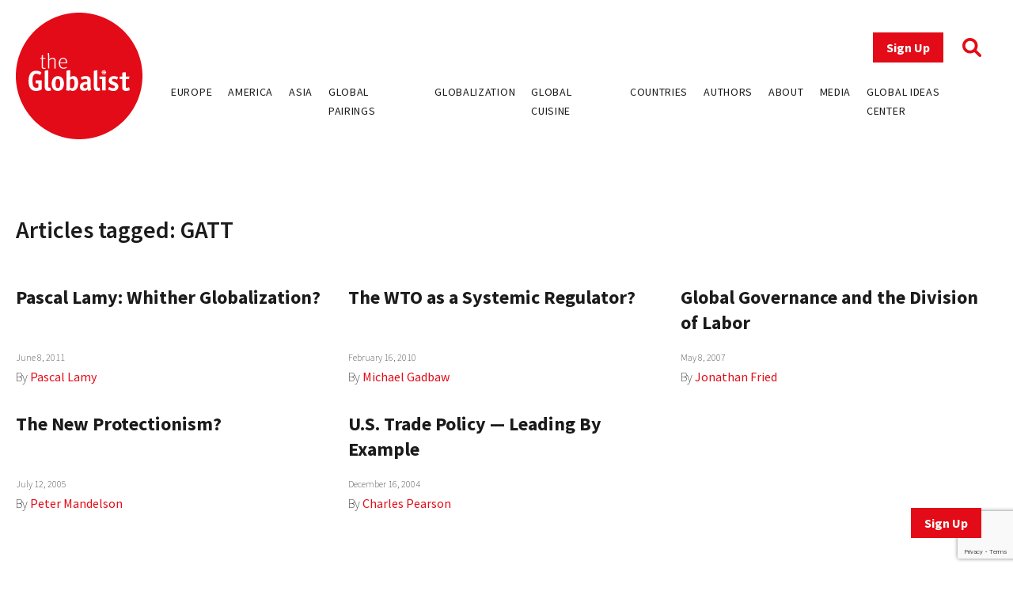

--- FILE ---
content_type: text/html; charset=UTF-8
request_url: https://www.theglobalist.com/tag/gatt/
body_size: 7727
content:
<!doctype html>
<html lang="en-US">
<head>
	<meta charset="UTF-8">
	<meta name="viewport" content="width=device-width, initial-scale=1">
	<link rel="profile" href="https://gmpg.org/xfn/11">
	<link rel="apple-touch-icon" sizes="180x180" href="/favicons/apple-touch-icon.png">
	<link rel="icon" type="image/png" sizes="32x32" href="/favicons/favicon-32x32.png">
	<link rel="icon" type="image/png" sizes="16x16" href="/favicons/favicon-16x16.png">
	<link rel="manifest" href="/favicons/site.webmanifest">
	<link rel="mask-icon" href="/favicons/safari-pinned-tab.svg" color="#5bbad5">
	<link rel="shortcut icon" href="/favicons/favicon.ico">
	<meta name="msapplication-TileColor" content="#ffffff">
	<meta name="msapplication-config" content="/favicons/browserconfig.xml">
	<meta name="theme-color" content="#ffffff">
	<meta name='robots' content='index, follow, max-image-preview:large, max-snippet:-1, max-video-preview:-1' />
	<style>img:is([sizes="auto" i], [sizes^="auto," i]) { contain-intrinsic-size: 3000px 1500px }</style>
	
<!-- Google Tag Manager for WordPress by gtm4wp.com -->
<script data-cfasync="false" data-pagespeed-no-defer>
	var gtm4wp_datalayer_name = "dataLayer";
	var dataLayer = dataLayer || [];
</script>
<!-- End Google Tag Manager for WordPress by gtm4wp.com -->
	<!-- This site is optimized with the Yoast SEO plugin v26.0 - https://yoast.com/wordpress/plugins/seo/ -->
	<title>GATT Archives - The Globalist</title>
	<link rel="canonical" href="https://www.theglobalist.com/tag/gatt/" />
	<meta property="og:locale" content="en_US" />
	<meta property="og:type" content="article" />
	<meta property="og:title" content="GATT Archives - The Globalist" />
	<meta property="og:url" content="https://www.theglobalist.com/tag/gatt/" />
	<meta property="og:site_name" content="The Globalist" />
	<meta property="og:image" content="https://www.theglobalist.com/wp-content/uploads/2016/05/theglobalist-default-social-logo.png" />
	<meta property="og:image:width" content="600" />
	<meta property="og:image:height" content="400" />
	<meta property="og:image:type" content="image/png" />
	<meta name="twitter:card" content="summary_large_image" />
	<meta name="twitter:site" content="@theglobalist" />
	<script type="application/ld+json" class="yoast-schema-graph">{"@context":"https://schema.org","@graph":[{"@type":"CollectionPage","@id":"https://www.theglobalist.com/tag/gatt/","url":"https://www.theglobalist.com/tag/gatt/","name":"GATT Archives - The Globalist","isPartOf":{"@id":"https://www.theglobalist.com/#website"},"breadcrumb":{"@id":"https://www.theglobalist.com/tag/gatt/#breadcrumb"},"inLanguage":"en-US"},{"@type":"BreadcrumbList","@id":"https://www.theglobalist.com/tag/gatt/#breadcrumb","itemListElement":[{"@type":"ListItem","position":1,"name":"Home","item":"https://www.theglobalist.com/"},{"@type":"ListItem","position":2,"name":"GATT"}]},{"@type":"WebSite","@id":"https://www.theglobalist.com/#website","url":"https://www.theglobalist.com/","name":"The Globalist","description":"Daily online magazine on the global economy, politics and culture","publisher":{"@id":"https://www.theglobalist.com/#organization"},"potentialAction":[{"@type":"SearchAction","target":{"@type":"EntryPoint","urlTemplate":"https://www.theglobalist.com/?s={search_term_string}"},"query-input":{"@type":"PropertyValueSpecification","valueRequired":true,"valueName":"search_term_string"}}],"inLanguage":"en-US"},{"@type":"Organization","@id":"https://www.theglobalist.com/#organization","name":"The Globalist","url":"https://www.theglobalist.com/","logo":{"@type":"ImageObject","inLanguage":"en-US","@id":"https://www.theglobalist.com/#/schema/logo/image/","url":"https://www.theglobalist.com/wp-content/uploads/2022/06/logo.svg","contentUrl":"https://www.theglobalist.com/wp-content/uploads/2022/06/logo.svg","caption":"The Globalist"},"image":{"@id":"https://www.theglobalist.com/#/schema/logo/image/"},"sameAs":["http://facebook.com/theglobalist","https://x.com/theglobalist"]}]}</script>
	<!-- / Yoast SEO plugin. -->


<link rel='dns-prefetch' href='//platform.twitter.com' />
<link rel='dns-prefetch' href='//cdnjs.cloudflare.com' />
<link rel='dns-prefetch' href='//fonts.googleapis.com' />
<link rel="alternate" type="application/rss+xml" title="The Globalist &raquo; Feed" href="https://www.theglobalist.com/feed/" />
<link rel="alternate" type="application/rss+xml" title="The Globalist &raquo; Comments Feed" href="https://www.theglobalist.com/comments/feed/" />
<link rel="alternate" type="application/rss+xml" title="The Globalist &raquo; GATT Tag Feed" href="https://www.theglobalist.com/tag/gatt/feed/" />
<link rel='stylesheet' id='wp-block-library-css' href='https://www.theglobalist.com/wp/wp-includes/css/dist/block-library/style.min.css?ver=10c918dac470710eec930dde05f94252' media='all' />
<style id='classic-theme-styles-inline-css'>
/*! This file is auto-generated */
.wp-block-button__link{color:#fff;background-color:#32373c;border-radius:9999px;box-shadow:none;text-decoration:none;padding:calc(.667em + 2px) calc(1.333em + 2px);font-size:1.125em}.wp-block-file__button{background:#32373c;color:#fff;text-decoration:none}
</style>
<style id='co-authors-plus-coauthors-style-inline-css'>
.wp-block-co-authors-plus-coauthors.is-layout-flow [class*=wp-block-co-authors-plus]{display:inline}

</style>
<style id='co-authors-plus-avatar-style-inline-css'>
.wp-block-co-authors-plus-avatar :where(img){height:auto;max-width:100%;vertical-align:bottom}.wp-block-co-authors-plus-coauthors.is-layout-flow .wp-block-co-authors-plus-avatar :where(img){vertical-align:middle}.wp-block-co-authors-plus-avatar:is(.alignleft,.alignright){display:table}.wp-block-co-authors-plus-avatar.aligncenter{display:table;margin-inline:auto}

</style>
<style id='co-authors-plus-image-style-inline-css'>
.wp-block-co-authors-plus-image{margin-bottom:0}.wp-block-co-authors-plus-image :where(img){height:auto;max-width:100%;vertical-align:bottom}.wp-block-co-authors-plus-coauthors.is-layout-flow .wp-block-co-authors-plus-image :where(img){vertical-align:middle}.wp-block-co-authors-plus-image:is(.alignfull,.alignwide) :where(img){width:100%}.wp-block-co-authors-plus-image:is(.alignleft,.alignright){display:table}.wp-block-co-authors-plus-image.aligncenter{display:table;margin-inline:auto}

</style>
<style id='global-styles-inline-css'>
:root{--wp--preset--aspect-ratio--square: 1;--wp--preset--aspect-ratio--4-3: 4/3;--wp--preset--aspect-ratio--3-4: 3/4;--wp--preset--aspect-ratio--3-2: 3/2;--wp--preset--aspect-ratio--2-3: 2/3;--wp--preset--aspect-ratio--16-9: 16/9;--wp--preset--aspect-ratio--9-16: 9/16;--wp--preset--color--black: #000000;--wp--preset--color--cyan-bluish-gray: #abb8c3;--wp--preset--color--white: #ffffff;--wp--preset--color--pale-pink: #f78da7;--wp--preset--color--vivid-red: #cf2e2e;--wp--preset--color--luminous-vivid-orange: #ff6900;--wp--preset--color--luminous-vivid-amber: #fcb900;--wp--preset--color--light-green-cyan: #7bdcb5;--wp--preset--color--vivid-green-cyan: #00d084;--wp--preset--color--pale-cyan-blue: #8ed1fc;--wp--preset--color--vivid-cyan-blue: #0693e3;--wp--preset--color--vivid-purple: #9b51e0;--wp--preset--gradient--vivid-cyan-blue-to-vivid-purple: linear-gradient(135deg,rgba(6,147,227,1) 0%,rgb(155,81,224) 100%);--wp--preset--gradient--light-green-cyan-to-vivid-green-cyan: linear-gradient(135deg,rgb(122,220,180) 0%,rgb(0,208,130) 100%);--wp--preset--gradient--luminous-vivid-amber-to-luminous-vivid-orange: linear-gradient(135deg,rgba(252,185,0,1) 0%,rgba(255,105,0,1) 100%);--wp--preset--gradient--luminous-vivid-orange-to-vivid-red: linear-gradient(135deg,rgba(255,105,0,1) 0%,rgb(207,46,46) 100%);--wp--preset--gradient--very-light-gray-to-cyan-bluish-gray: linear-gradient(135deg,rgb(238,238,238) 0%,rgb(169,184,195) 100%);--wp--preset--gradient--cool-to-warm-spectrum: linear-gradient(135deg,rgb(74,234,220) 0%,rgb(151,120,209) 20%,rgb(207,42,186) 40%,rgb(238,44,130) 60%,rgb(251,105,98) 80%,rgb(254,248,76) 100%);--wp--preset--gradient--blush-light-purple: linear-gradient(135deg,rgb(255,206,236) 0%,rgb(152,150,240) 100%);--wp--preset--gradient--blush-bordeaux: linear-gradient(135deg,rgb(254,205,165) 0%,rgb(254,45,45) 50%,rgb(107,0,62) 100%);--wp--preset--gradient--luminous-dusk: linear-gradient(135deg,rgb(255,203,112) 0%,rgb(199,81,192) 50%,rgb(65,88,208) 100%);--wp--preset--gradient--pale-ocean: linear-gradient(135deg,rgb(255,245,203) 0%,rgb(182,227,212) 50%,rgb(51,167,181) 100%);--wp--preset--gradient--electric-grass: linear-gradient(135deg,rgb(202,248,128) 0%,rgb(113,206,126) 100%);--wp--preset--gradient--midnight: linear-gradient(135deg,rgb(2,3,129) 0%,rgb(40,116,252) 100%);--wp--preset--font-size--small: 13px;--wp--preset--font-size--medium: 20px;--wp--preset--font-size--large: 36px;--wp--preset--font-size--x-large: 42px;--wp--preset--spacing--20: 0.44rem;--wp--preset--spacing--30: 0.67rem;--wp--preset--spacing--40: 1rem;--wp--preset--spacing--50: 1.5rem;--wp--preset--spacing--60: 2.25rem;--wp--preset--spacing--70: 3.38rem;--wp--preset--spacing--80: 5.06rem;--wp--preset--shadow--natural: 6px 6px 9px rgba(0, 0, 0, 0.2);--wp--preset--shadow--deep: 12px 12px 50px rgba(0, 0, 0, 0.4);--wp--preset--shadow--sharp: 6px 6px 0px rgba(0, 0, 0, 0.2);--wp--preset--shadow--outlined: 6px 6px 0px -3px rgba(255, 255, 255, 1), 6px 6px rgba(0, 0, 0, 1);--wp--preset--shadow--crisp: 6px 6px 0px rgba(0, 0, 0, 1);}:where(.is-layout-flex){gap: 0.5em;}:where(.is-layout-grid){gap: 0.5em;}body .is-layout-flex{display: flex;}.is-layout-flex{flex-wrap: wrap;align-items: center;}.is-layout-flex > :is(*, div){margin: 0;}body .is-layout-grid{display: grid;}.is-layout-grid > :is(*, div){margin: 0;}:where(.wp-block-columns.is-layout-flex){gap: 2em;}:where(.wp-block-columns.is-layout-grid){gap: 2em;}:where(.wp-block-post-template.is-layout-flex){gap: 1.25em;}:where(.wp-block-post-template.is-layout-grid){gap: 1.25em;}.has-black-color{color: var(--wp--preset--color--black) !important;}.has-cyan-bluish-gray-color{color: var(--wp--preset--color--cyan-bluish-gray) !important;}.has-white-color{color: var(--wp--preset--color--white) !important;}.has-pale-pink-color{color: var(--wp--preset--color--pale-pink) !important;}.has-vivid-red-color{color: var(--wp--preset--color--vivid-red) !important;}.has-luminous-vivid-orange-color{color: var(--wp--preset--color--luminous-vivid-orange) !important;}.has-luminous-vivid-amber-color{color: var(--wp--preset--color--luminous-vivid-amber) !important;}.has-light-green-cyan-color{color: var(--wp--preset--color--light-green-cyan) !important;}.has-vivid-green-cyan-color{color: var(--wp--preset--color--vivid-green-cyan) !important;}.has-pale-cyan-blue-color{color: var(--wp--preset--color--pale-cyan-blue) !important;}.has-vivid-cyan-blue-color{color: var(--wp--preset--color--vivid-cyan-blue) !important;}.has-vivid-purple-color{color: var(--wp--preset--color--vivid-purple) !important;}.has-black-background-color{background-color: var(--wp--preset--color--black) !important;}.has-cyan-bluish-gray-background-color{background-color: var(--wp--preset--color--cyan-bluish-gray) !important;}.has-white-background-color{background-color: var(--wp--preset--color--white) !important;}.has-pale-pink-background-color{background-color: var(--wp--preset--color--pale-pink) !important;}.has-vivid-red-background-color{background-color: var(--wp--preset--color--vivid-red) !important;}.has-luminous-vivid-orange-background-color{background-color: var(--wp--preset--color--luminous-vivid-orange) !important;}.has-luminous-vivid-amber-background-color{background-color: var(--wp--preset--color--luminous-vivid-amber) !important;}.has-light-green-cyan-background-color{background-color: var(--wp--preset--color--light-green-cyan) !important;}.has-vivid-green-cyan-background-color{background-color: var(--wp--preset--color--vivid-green-cyan) !important;}.has-pale-cyan-blue-background-color{background-color: var(--wp--preset--color--pale-cyan-blue) !important;}.has-vivid-cyan-blue-background-color{background-color: var(--wp--preset--color--vivid-cyan-blue) !important;}.has-vivid-purple-background-color{background-color: var(--wp--preset--color--vivid-purple) !important;}.has-black-border-color{border-color: var(--wp--preset--color--black) !important;}.has-cyan-bluish-gray-border-color{border-color: var(--wp--preset--color--cyan-bluish-gray) !important;}.has-white-border-color{border-color: var(--wp--preset--color--white) !important;}.has-pale-pink-border-color{border-color: var(--wp--preset--color--pale-pink) !important;}.has-vivid-red-border-color{border-color: var(--wp--preset--color--vivid-red) !important;}.has-luminous-vivid-orange-border-color{border-color: var(--wp--preset--color--luminous-vivid-orange) !important;}.has-luminous-vivid-amber-border-color{border-color: var(--wp--preset--color--luminous-vivid-amber) !important;}.has-light-green-cyan-border-color{border-color: var(--wp--preset--color--light-green-cyan) !important;}.has-vivid-green-cyan-border-color{border-color: var(--wp--preset--color--vivid-green-cyan) !important;}.has-pale-cyan-blue-border-color{border-color: var(--wp--preset--color--pale-cyan-blue) !important;}.has-vivid-cyan-blue-border-color{border-color: var(--wp--preset--color--vivid-cyan-blue) !important;}.has-vivid-purple-border-color{border-color: var(--wp--preset--color--vivid-purple) !important;}.has-vivid-cyan-blue-to-vivid-purple-gradient-background{background: var(--wp--preset--gradient--vivid-cyan-blue-to-vivid-purple) !important;}.has-light-green-cyan-to-vivid-green-cyan-gradient-background{background: var(--wp--preset--gradient--light-green-cyan-to-vivid-green-cyan) !important;}.has-luminous-vivid-amber-to-luminous-vivid-orange-gradient-background{background: var(--wp--preset--gradient--luminous-vivid-amber-to-luminous-vivid-orange) !important;}.has-luminous-vivid-orange-to-vivid-red-gradient-background{background: var(--wp--preset--gradient--luminous-vivid-orange-to-vivid-red) !important;}.has-very-light-gray-to-cyan-bluish-gray-gradient-background{background: var(--wp--preset--gradient--very-light-gray-to-cyan-bluish-gray) !important;}.has-cool-to-warm-spectrum-gradient-background{background: var(--wp--preset--gradient--cool-to-warm-spectrum) !important;}.has-blush-light-purple-gradient-background{background: var(--wp--preset--gradient--blush-light-purple) !important;}.has-blush-bordeaux-gradient-background{background: var(--wp--preset--gradient--blush-bordeaux) !important;}.has-luminous-dusk-gradient-background{background: var(--wp--preset--gradient--luminous-dusk) !important;}.has-pale-ocean-gradient-background{background: var(--wp--preset--gradient--pale-ocean) !important;}.has-electric-grass-gradient-background{background: var(--wp--preset--gradient--electric-grass) !important;}.has-midnight-gradient-background{background: var(--wp--preset--gradient--midnight) !important;}.has-small-font-size{font-size: var(--wp--preset--font-size--small) !important;}.has-medium-font-size{font-size: var(--wp--preset--font-size--medium) !important;}.has-large-font-size{font-size: var(--wp--preset--font-size--large) !important;}.has-x-large-font-size{font-size: var(--wp--preset--font-size--x-large) !important;}
:where(.wp-block-post-template.is-layout-flex){gap: 1.25em;}:where(.wp-block-post-template.is-layout-grid){gap: 1.25em;}
:where(.wp-block-columns.is-layout-flex){gap: 2em;}:where(.wp-block-columns.is-layout-grid){gap: 2em;}
:root :where(.wp-block-pullquote){font-size: 1.5em;line-height: 1.6;}
</style>
<link rel='stylesheet' id='bcct_style-css' href='https://www.theglobalist.com/wp-content/plugins/better-click-to-tweet/assets/css/styles.css?ver=3.0' media='all' />
<link rel='stylesheet' id='contact-form-7-css' href='https://www.theglobalist.com/wp-content/plugins/contact-form-7/includes/css/styles.css?ver=6.1.2' media='all' />
<link rel='stylesheet' id='bodhi-svgs-attachment-css' href='https://www.theglobalist.com/wp-content/plugins/svg-support/css/svgs-attachment.css' media='all' />
<link rel='stylesheet' id='font-awesome-css' href='https://cdnjs.cloudflare.com/ajax/libs/font-awesome/6.1.1/css/all.min.css?ver=6.1.1' media='all' />
<link rel='stylesheet' id='font-source-sans-pro-css' href='https://fonts.googleapis.com/css2?family=Source+Sans+Pro%3Aital%2Cwght%400%2C200%3B0%2C300%3B0%2C400%3B0%2C600%3B0%2C700%3B0%2C900%3B1%2C400&#038;display=swap&#038;ver=1.0' media='all' />
<link rel='stylesheet' id='tgl-style-css' href='https://www.theglobalist.com/wp-content/themes/theglobalist/assets/css/dist/theglobalist.css?ver=1748588752' media='all' />
<script src="https://www.theglobalist.com/wp-content/plugins/svg-support/vendor/DOMPurify/DOMPurify.min.js?ver=2.5.8" id="bodhi-dompurify-library-js"></script>
<script src="https://www.theglobalist.com/wp-content/themes/theglobalist/assets/js/jquery-2.2.4.min.js?ver=2.2.4" id="jquery-js"></script>
<script id="bodhi_svg_inline-js-extra">
var svgSettings = {"skipNested":""};
</script>
<script src="https://www.theglobalist.com/wp-content/plugins/svg-support/js/min/svgs-inline-min.js" id="bodhi_svg_inline-js"></script>
<script id="bodhi_svg_inline-js-after">
cssTarget={"Bodhi":"img.style-svg","ForceInlineSVG":"style-svg"};ForceInlineSVGActive="false";frontSanitizationEnabled="on";
</script>
<link rel="https://api.w.org/" href="https://www.theglobalist.com/wp-json/" /><link rel="alternate" title="JSON" type="application/json" href="https://www.theglobalist.com/wp-json/wp/v2/tags/2230" /><link rel="EditURI" type="application/rsd+xml" title="RSD" href="https://www.theglobalist.com/wp/xmlrpc.php?rsd" />


<!-- Google Tag Manager for WordPress by gtm4wp.com -->
<!-- GTM Container placement set to automatic -->
<script data-cfasync="false" data-pagespeed-no-defer>
	var dataLayer_content = {"pagePostType":"post","pagePostType2":"tag-post"};
	dataLayer.push( dataLayer_content );
</script>
<script data-cfasync="false" data-pagespeed-no-defer>
(function(w,d,s,l,i){w[l]=w[l]||[];w[l].push({'gtm.start':
new Date().getTime(),event:'gtm.js'});var f=d.getElementsByTagName(s)[0],
j=d.createElement(s),dl=l!='dataLayer'?'&l='+l:'';j.async=true;j.src=
'//www.googletagmanager.com/gtm.js?id='+i+dl;f.parentNode.insertBefore(j,f);
})(window,document,'script','dataLayer','GTM-TJ3JBWX');
</script>
<!-- End Google Tag Manager for WordPress by gtm4wp.com -->		<style>
			.algolia-search-highlight {
				background-color: #fffbcc;
				border-radius: 2px;
				font-style: normal;
			}
		</style>
		</head>

<body class="archive tag tag-gatt tag-2230 wp-custom-logo wp-theme-theglobalist hfeed">

<!-- GTM Container placement set to automatic -->
<!-- Google Tag Manager (noscript) -->
				<noscript><iframe src="https://www.googletagmanager.com/ns.html?id=GTM-TJ3JBWX" height="0" width="0" style="display:none;visibility:hidden" aria-hidden="true"></iframe></noscript>
<!-- End Google Tag Manager (noscript) --><div id="page" class="site font-body text-grey">
	<header id="masthead" class="site-header bg-red lg:bg-white fixed print:relative z-50 py-4 top-0 right-0 left-0">
		<div class="wrapper flex justify-between items-center">
			<div class="site-header__logo w-10 md:w-20 lg:w-40">
									<p class="site-title"><a href="https://www.theglobalist.com/" class="style-svg w-10 md:w-20 lg:w-40-link" rel="home"><img width="1" height="1" src="https://www.theglobalist.com/wp-content/uploads/2022/06/logo.svg" class="style-svg w-10 md:w-20 lg:w-40" alt="The Globalist" decoding="async" /></a></p>
								</div><!-- .site-header__logo -->

			<a href="https://www.theglobalist.com" class="site-header__mobile-title lg:hidden text-2xl font-light">the <span class="font-bold">Globalist</span></a> <!-- .site-header__mobile-title -->

			<button class="hamburger lg:hidden" type="button">
				<span class="hamburger-box">
					<span class="hamburger-inner"></span>
				</span>
			</button>

			<div id="site-navigation" class="main-navigation bg-red lg:bg-transparent h-0 lg:h-auto absolute left-0 overflow-hidden lg:static w-full lg:min-h-0">
				<div class="main-navigation__slide-nav m-5 flex flex-col lg:items-end">
					<div class="main-navigation__top flex items-center">
						<a href="https://theglobalist.us4.list-manage.com/subscribe?u=fe900a29e67b9f5bd30ac3091&id=10248023d4" class="site-header__subscribe-button button button--primary mr-6" target="_blank">Sign Up</a>
						<a href="#" class="site-header__search-icon"><i class="fa-solid fa-magnifying-glass text-2xl text-red"></i></a>
					</div> <!-- .main-navigation__top -->

					<div class="main-navigation__bottom mt-6">
						<div class="menu-header-container"><ul id="primary-menu" class="menu flex flex-col lg:flex-row bg-red lg:bg-transparent"><li id="menu-item-79237" class="menu-item menu-item-type-custom menu-item-object-custom menu-item-79237"><a href="https://www.theglobalist.com/category/rethinking-europe/">Europe</a></li>
<li id="menu-item-79238" class="menu-item menu-item-type-custom menu-item-object-custom menu-item-79238"><a href="https://www.theglobalist.com/category/rethinking-america/">America</a></li>
<li id="menu-item-79239" class="menu-item menu-item-type-custom menu-item-object-custom menu-item-79239"><a href="https://www.theglobalist.com/category/rethinking-asia/">Asia</a></li>
<li id="menu-item-79240" class="menu-item menu-item-type-custom menu-item-object-custom menu-item-79240"><a href="https://www.theglobalist.com/category/global-pairings/">Global Pairings</a></li>
<li id="menu-item-79241" class="menu-item menu-item-type-custom menu-item-object-custom menu-item-79241"><a href="https://www.theglobalist.com/category/future-of-globalization/">Globalization</a></li>
<li id="menu-item-79242" class="menu-item menu-item-type-custom menu-item-object-custom menu-item-79242"><a href="https://www.theglobalist.com/category/global-cuisine/">Global Cuisine</a></li>
<li id="menu-item-79573" class="menu-item menu-item-type-post_type menu-item-object-page menu-item-79573"><a href="https://www.theglobalist.com/countries-and-regions/">Countries</a></li>
<li id="menu-item-80131" class="menu-item menu-item-type-custom menu-item-object-custom menu-item-80131"><a href="https://www.theglobalist.com/contributors/">Authors</a></li>
<li id="menu-item-79131" class="menu-item menu-item-type-custom menu-item-object-custom menu-item-79131"><a href="https://www.theglobalist.com/about-us/">About</a></li>
<li id="menu-item-79132" class="menu-item menu-item-type-custom menu-item-object-custom menu-item-79132"><a href="https://www.theglobalist.com/in-the-media/">Media</a></li>
<li id="menu-item-79133" class="menu-item menu-item-type-custom menu-item-object-custom menu-item-79133"><a href="https://www.theglobalist.com/global-ideas-center/gic/">Global Ideas Center</a></li>
</ul></div>					</div> <!-- .main-navigation__bottom -->
				</div> <!-- .main-navigation__slide-nav -->
			</div> <!-- .main-navigation -->
		</div> <!-- .wrapper -->
		<div class="search-container hidden fixed top-0 bottom-0 left-0 right-0 w-full h-full justify-center items-center z-30 bg-black bg-opacity-80">
			<a href="#" class="close-search-form text-white text-3xl absolute top-10 right-10"><i class="fa fa-times"></i></a>
			<form action="https://www.theglobalist.com" method="get" class="search-form max-w-4xl my-0 mx-auto px-8">
				<div class="form-fields-wrap flex flex-col md:flex-row items-end">
					<div class="form-field relative">
						<input type="text" name="s" class="text-white bg-transparent border-0 border-b border-white outline-none text-lg" placeholder="Search">
					</div> <!-- .form-field -->

					<div class="form-field relative mt-5 md:mt-0 md:ml-2">
						<button class="text-white inline-block text-3xl">Search</button>
					</div> <!-- .form-field -->
				</div> <!-- .form-fields-wrap -->
			</form>
		</div> <!-- .search-container -->
	</header><!-- #masthead -->
	<a href="https://theglobalist.us4.list-manage.com/subscribe?u=fe900a29e67b9f5bd30ac3091&id=10248023d4" class="button button--primary fixed bottom-5 lg:bottom-10 right-5 lg:right-10 z-50" target="_blank">Sign Up</a>

	<main id="primary" class="site-main wrapper pb-5 md:pb-10">

		
			<h1 class="text-3xl font-semibold">Articles tagged: GATT</h1>
			<div class="tag-posts my-5 md:my-10">
				<!--fwp-loop-->
					<div class="tag-post">
												<div class="text-red hover:text-grey font-semibold mt-2">
													</div>
						<h4 class="font-bold text-2xl mt-1 flex-1"><a href="https://www.theglobalist.com/pascal-lamy-whither-globalization/" class="text-grey hover:text-red">Pascal Lamy: Whither Globalization?</a></h4>
						<p class="font-extralight text-xs">June 8, 2011</p>
						<p class="post_authors font-extralight mt-1">
							By
							<a href="https://www.theglobalist.com/contributors/pascal-lamy/">Pascal Lamy</a>						</p>
					</div>
										<div class="tag-post">
												<div class="text-red hover:text-grey font-semibold mt-2">
													</div>
						<h4 class="font-bold text-2xl mt-1 flex-1"><a href="https://www.theglobalist.com/the-wto-as-a-systemic-regulator/" class="text-grey hover:text-red">The WTO as a Systemic Regulator?</a></h4>
						<p class="font-extralight text-xs">February 16, 2010</p>
						<p class="post_authors font-extralight mt-1">
							By
							<a href="https://www.theglobalist.com/contributors/michael-gadbaw/">Michael Gadbaw</a>						</p>
					</div>
										<div class="tag-post">
												<div class="text-red hover:text-grey font-semibold mt-2">
													</div>
						<h4 class="font-bold text-2xl mt-1 flex-1"><a href="https://www.theglobalist.com/global-governance-division-labor/" class="text-grey hover:text-red">Global Governance and the Division of Labor</a></h4>
						<p class="font-extralight text-xs">May 8, 2007</p>
						<p class="post_authors font-extralight mt-1">
							By
							<a href="https://www.theglobalist.com/contributors/jonathan-fried/">Jonathan Fried</a>						</p>
					</div>
										<div class="tag-post">
												<div class="text-red hover:text-grey font-semibold mt-2">
													</div>
						<h4 class="font-bold text-2xl mt-1 flex-1"><a href="https://www.theglobalist.com/the-new-protectionism/" class="text-grey hover:text-red">The New Protectionism?</a></h4>
						<p class="font-extralight text-xs">July 12, 2005</p>
						<p class="post_authors font-extralight mt-1">
							By
							<a href="https://www.theglobalist.com/contributors/peter-mandelson/">Peter Mandelson</a>						</p>
					</div>
										<div class="tag-post">
												<div class="text-red hover:text-grey font-semibold mt-2">
													</div>
						<h4 class="font-bold text-2xl mt-1 flex-1"><a href="https://www.theglobalist.com/u-s-trade-policy-leading-by-example/" class="text-grey hover:text-red">U.S. Trade Policy &mdash; Leading By Example</a></h4>
						<p class="font-extralight text-xs">December 16, 2004</p>
						<p class="post_authors font-extralight mt-1">
							By
							<a href="https://www.theglobalist.com/contributors/charles-pearson/">Charles Pearson</a>						</p>
					</div>
								</div>
			
	</main><!-- #main -->


	<footer id="colophon" class="site-footer bg-red text-white pb-4 lg:pb-8">
		<!-- <div class="transition-all py-8 lg:py-12 bg-red hover:bg-grey">
			<div class="wrapper">
				<a href=" <i class="fa-solid fa-arrow-right"></i></a>
			</div>
		</div> -->

		<div class="py-8 lg:py-12 bg-red">
			<div class="wrapper">
									<p class="text-4xl text-white font-bold">How the world hangs together</p>
													<p class="text-2xl mt-2">What countries, societies and economies can learn from each other</p>
							</div>
		</div>
		<div class="wrapper">
			<div class="site-footer__description-links">
				<div class="site-footer__description">
						<p>Follow us:</p>
						<div class="mt-3">
															<a href="https://twitter.com/theglobalist" target="_blank" class="font-bold text-3xl text-white hover:text-white"><i class="fa-brands fa-twitter"></i></a>
																						<a href="https://www.linkedin.com/company/the-globalist/" target="_blank" class="font-bold text-3xl ml-6 text-white hover:text-white"><i class="fa-brands fa-linkedin-in"></i></a>
																						<a href="https://www.facebook.com/theglobalist" target="_blank" class="font-bold text-3xl ml-6 text-white hover:text-white"><i class="fa-brands fa-facebook-f"></i></a>
													</div>
				</div> <!-- .site-footer__description -->
				<div class="menu-footer-container"><ul id="footer-menu" class="site-footer__links mt-5 md:mt-0 pl-0"><li id="menu-item-79262" class="menu-item menu-item-type-post_type menu-item-object-page menu-item-79262"><a href="https://www.theglobalist.com/about-us/">About Us</a></li>
<li id="menu-item-79261" class="menu-item menu-item-type-post_type menu-item-object-page menu-item-privacy-policy menu-item-79261"><a rel="privacy-policy" href="https://www.theglobalist.com/privacy-policy/">Privacy Policy</a></li>
<li id="menu-item-79260" class="menu-item menu-item-type-post_type menu-item-object-page menu-item-79260"><a href="https://www.theglobalist.com/terms-of-use/">Terms of Use</a></li>
<li id="menu-item-79263" class="menu-item menu-item-type-post_type menu-item-object-page menu-item-79263"><a href="https://www.theglobalist.com/contact-us/">Contact Us</a></li>
<li id="menu-item-79122" class="menu-item menu-item-type-custom menu-item-object-custom menu-item-79122"><a target="_blank" href="https://theglobalist.us4.list-manage.com/subscribe?u=fe900a29e67b9f5bd30ac3091&#038;id=10248023d4">Sign up to our newsletter</a></li>
<li id="menu-item-79377" class="menu-item menu-item-type-custom menu-item-object-custom menu-item-79377"><a href="https://www.theglobalist.com/about-us/masthead/">The Team</a></li>
</ul></div>			</div> <!-- .site-footer__description-links -->
			<p class="mt-8 text-center">Copyright © 2026. The Globalist. All rights reserved.</p>
		</div> <!-- .wrapper -->
	</footer><!-- #colophon -->
</div><!-- #page -->

<script type="speculationrules">
{"prefetch":[{"source":"document","where":{"and":[{"href_matches":"\/*"},{"not":{"href_matches":["\/wp\/wp-*.php","\/wp\/wp-admin\/*","\/wp-content\/uploads\/*","\/wp-content\/*","\/wp-content\/plugins\/*","\/wp-content\/themes\/theglobalist\/*","\/*\\?(.+)"]}},{"not":{"selector_matches":"a[rel~=\"nofollow\"]"}},{"not":{"selector_matches":".no-prefetch, .no-prefetch a"}}]},"eagerness":"conservative"}]}
</script>
<script src="https://www.theglobalist.com/wp/wp-includes/js/dist/hooks.min.js?ver=4d63a3d491d11ffd8ac6" id="wp-hooks-js"></script>
<script src="https://www.theglobalist.com/wp/wp-includes/js/dist/i18n.min.js?ver=5e580eb46a90c2b997e6" id="wp-i18n-js"></script>
<script id="wp-i18n-js-after">
wp.i18n.setLocaleData( { 'text direction\u0004ltr': [ 'ltr' ] } );
</script>
<script src="https://www.theglobalist.com/wp-content/plugins/contact-form-7/includes/swv/js/index.js?ver=6.1.2" id="swv-js"></script>
<script id="contact-form-7-js-before">
var wpcf7 = {
    "api": {
        "root": "https:\/\/www.theglobalist.com\/wp-json\/",
        "namespace": "contact-form-7\/v1"
    },
    "cached": 1
};
</script>
<script src="https://www.theglobalist.com/wp-content/plugins/contact-form-7/includes/js/index.js?ver=6.1.2" id="contact-form-7-js"></script>
<script src="https://platform.twitter.com/widgets.js?ver=1" id="twitter-js-js"></script>
<script src="https://www.theglobalist.com/wp-content/themes/theglobalist/assets/js/main.js?ver=1682502570" id="main-js"></script>
<script src="https://www.google.com/recaptcha/api.js?render=6LfY-q8pAAAAAN3LpddxMFiVySoH06K-FQfPGBtr&amp;ver=3.0" id="google-recaptcha-js"></script>
<script src="https://www.theglobalist.com/wp/wp-includes/js/dist/vendor/wp-polyfill.min.js?ver=3.15.0" id="wp-polyfill-js"></script>
<script id="wpcf7-recaptcha-js-before">
var wpcf7_recaptcha = {
    "sitekey": "6LfY-q8pAAAAAN3LpddxMFiVySoH06K-FQfPGBtr",
    "actions": {
        "homepage": "homepage",
        "contactform": "contactform"
    }
};
</script>
<script src="https://www.theglobalist.com/wp-content/plugins/contact-form-7/modules/recaptcha/index.js?ver=6.1.2" id="wpcf7-recaptcha-js"></script>

</body>
</html>

<!-- Dynamic page generated in 0.110 seconds. -->
<!-- Cached page generated by WP-Super-Cache on 2026-01-22 21:58:32 -->

<!-- Super Cache dynamic page detected but late init not set. See the readme.txt for further details. -->
<!-- Dynamic WPCache Super Cache -->
<!-- Compression = gzip -->

--- FILE ---
content_type: text/html; charset=utf-8
request_url: https://www.google.com/recaptcha/api2/anchor?ar=1&k=6LfY-q8pAAAAAN3LpddxMFiVySoH06K-FQfPGBtr&co=aHR0cHM6Ly93d3cudGhlZ2xvYmFsaXN0LmNvbTo0NDM.&hl=en&v=PoyoqOPhxBO7pBk68S4YbpHZ&size=invisible&anchor-ms=20000&execute-ms=30000&cb=i9q82cxmia2z
body_size: 48579
content:
<!DOCTYPE HTML><html dir="ltr" lang="en"><head><meta http-equiv="Content-Type" content="text/html; charset=UTF-8">
<meta http-equiv="X-UA-Compatible" content="IE=edge">
<title>reCAPTCHA</title>
<style type="text/css">
/* cyrillic-ext */
@font-face {
  font-family: 'Roboto';
  font-style: normal;
  font-weight: 400;
  font-stretch: 100%;
  src: url(//fonts.gstatic.com/s/roboto/v48/KFO7CnqEu92Fr1ME7kSn66aGLdTylUAMa3GUBHMdazTgWw.woff2) format('woff2');
  unicode-range: U+0460-052F, U+1C80-1C8A, U+20B4, U+2DE0-2DFF, U+A640-A69F, U+FE2E-FE2F;
}
/* cyrillic */
@font-face {
  font-family: 'Roboto';
  font-style: normal;
  font-weight: 400;
  font-stretch: 100%;
  src: url(//fonts.gstatic.com/s/roboto/v48/KFO7CnqEu92Fr1ME7kSn66aGLdTylUAMa3iUBHMdazTgWw.woff2) format('woff2');
  unicode-range: U+0301, U+0400-045F, U+0490-0491, U+04B0-04B1, U+2116;
}
/* greek-ext */
@font-face {
  font-family: 'Roboto';
  font-style: normal;
  font-weight: 400;
  font-stretch: 100%;
  src: url(//fonts.gstatic.com/s/roboto/v48/KFO7CnqEu92Fr1ME7kSn66aGLdTylUAMa3CUBHMdazTgWw.woff2) format('woff2');
  unicode-range: U+1F00-1FFF;
}
/* greek */
@font-face {
  font-family: 'Roboto';
  font-style: normal;
  font-weight: 400;
  font-stretch: 100%;
  src: url(//fonts.gstatic.com/s/roboto/v48/KFO7CnqEu92Fr1ME7kSn66aGLdTylUAMa3-UBHMdazTgWw.woff2) format('woff2');
  unicode-range: U+0370-0377, U+037A-037F, U+0384-038A, U+038C, U+038E-03A1, U+03A3-03FF;
}
/* math */
@font-face {
  font-family: 'Roboto';
  font-style: normal;
  font-weight: 400;
  font-stretch: 100%;
  src: url(//fonts.gstatic.com/s/roboto/v48/KFO7CnqEu92Fr1ME7kSn66aGLdTylUAMawCUBHMdazTgWw.woff2) format('woff2');
  unicode-range: U+0302-0303, U+0305, U+0307-0308, U+0310, U+0312, U+0315, U+031A, U+0326-0327, U+032C, U+032F-0330, U+0332-0333, U+0338, U+033A, U+0346, U+034D, U+0391-03A1, U+03A3-03A9, U+03B1-03C9, U+03D1, U+03D5-03D6, U+03F0-03F1, U+03F4-03F5, U+2016-2017, U+2034-2038, U+203C, U+2040, U+2043, U+2047, U+2050, U+2057, U+205F, U+2070-2071, U+2074-208E, U+2090-209C, U+20D0-20DC, U+20E1, U+20E5-20EF, U+2100-2112, U+2114-2115, U+2117-2121, U+2123-214F, U+2190, U+2192, U+2194-21AE, U+21B0-21E5, U+21F1-21F2, U+21F4-2211, U+2213-2214, U+2216-22FF, U+2308-230B, U+2310, U+2319, U+231C-2321, U+2336-237A, U+237C, U+2395, U+239B-23B7, U+23D0, U+23DC-23E1, U+2474-2475, U+25AF, U+25B3, U+25B7, U+25BD, U+25C1, U+25CA, U+25CC, U+25FB, U+266D-266F, U+27C0-27FF, U+2900-2AFF, U+2B0E-2B11, U+2B30-2B4C, U+2BFE, U+3030, U+FF5B, U+FF5D, U+1D400-1D7FF, U+1EE00-1EEFF;
}
/* symbols */
@font-face {
  font-family: 'Roboto';
  font-style: normal;
  font-weight: 400;
  font-stretch: 100%;
  src: url(//fonts.gstatic.com/s/roboto/v48/KFO7CnqEu92Fr1ME7kSn66aGLdTylUAMaxKUBHMdazTgWw.woff2) format('woff2');
  unicode-range: U+0001-000C, U+000E-001F, U+007F-009F, U+20DD-20E0, U+20E2-20E4, U+2150-218F, U+2190, U+2192, U+2194-2199, U+21AF, U+21E6-21F0, U+21F3, U+2218-2219, U+2299, U+22C4-22C6, U+2300-243F, U+2440-244A, U+2460-24FF, U+25A0-27BF, U+2800-28FF, U+2921-2922, U+2981, U+29BF, U+29EB, U+2B00-2BFF, U+4DC0-4DFF, U+FFF9-FFFB, U+10140-1018E, U+10190-1019C, U+101A0, U+101D0-101FD, U+102E0-102FB, U+10E60-10E7E, U+1D2C0-1D2D3, U+1D2E0-1D37F, U+1F000-1F0FF, U+1F100-1F1AD, U+1F1E6-1F1FF, U+1F30D-1F30F, U+1F315, U+1F31C, U+1F31E, U+1F320-1F32C, U+1F336, U+1F378, U+1F37D, U+1F382, U+1F393-1F39F, U+1F3A7-1F3A8, U+1F3AC-1F3AF, U+1F3C2, U+1F3C4-1F3C6, U+1F3CA-1F3CE, U+1F3D4-1F3E0, U+1F3ED, U+1F3F1-1F3F3, U+1F3F5-1F3F7, U+1F408, U+1F415, U+1F41F, U+1F426, U+1F43F, U+1F441-1F442, U+1F444, U+1F446-1F449, U+1F44C-1F44E, U+1F453, U+1F46A, U+1F47D, U+1F4A3, U+1F4B0, U+1F4B3, U+1F4B9, U+1F4BB, U+1F4BF, U+1F4C8-1F4CB, U+1F4D6, U+1F4DA, U+1F4DF, U+1F4E3-1F4E6, U+1F4EA-1F4ED, U+1F4F7, U+1F4F9-1F4FB, U+1F4FD-1F4FE, U+1F503, U+1F507-1F50B, U+1F50D, U+1F512-1F513, U+1F53E-1F54A, U+1F54F-1F5FA, U+1F610, U+1F650-1F67F, U+1F687, U+1F68D, U+1F691, U+1F694, U+1F698, U+1F6AD, U+1F6B2, U+1F6B9-1F6BA, U+1F6BC, U+1F6C6-1F6CF, U+1F6D3-1F6D7, U+1F6E0-1F6EA, U+1F6F0-1F6F3, U+1F6F7-1F6FC, U+1F700-1F7FF, U+1F800-1F80B, U+1F810-1F847, U+1F850-1F859, U+1F860-1F887, U+1F890-1F8AD, U+1F8B0-1F8BB, U+1F8C0-1F8C1, U+1F900-1F90B, U+1F93B, U+1F946, U+1F984, U+1F996, U+1F9E9, U+1FA00-1FA6F, U+1FA70-1FA7C, U+1FA80-1FA89, U+1FA8F-1FAC6, U+1FACE-1FADC, U+1FADF-1FAE9, U+1FAF0-1FAF8, U+1FB00-1FBFF;
}
/* vietnamese */
@font-face {
  font-family: 'Roboto';
  font-style: normal;
  font-weight: 400;
  font-stretch: 100%;
  src: url(//fonts.gstatic.com/s/roboto/v48/KFO7CnqEu92Fr1ME7kSn66aGLdTylUAMa3OUBHMdazTgWw.woff2) format('woff2');
  unicode-range: U+0102-0103, U+0110-0111, U+0128-0129, U+0168-0169, U+01A0-01A1, U+01AF-01B0, U+0300-0301, U+0303-0304, U+0308-0309, U+0323, U+0329, U+1EA0-1EF9, U+20AB;
}
/* latin-ext */
@font-face {
  font-family: 'Roboto';
  font-style: normal;
  font-weight: 400;
  font-stretch: 100%;
  src: url(//fonts.gstatic.com/s/roboto/v48/KFO7CnqEu92Fr1ME7kSn66aGLdTylUAMa3KUBHMdazTgWw.woff2) format('woff2');
  unicode-range: U+0100-02BA, U+02BD-02C5, U+02C7-02CC, U+02CE-02D7, U+02DD-02FF, U+0304, U+0308, U+0329, U+1D00-1DBF, U+1E00-1E9F, U+1EF2-1EFF, U+2020, U+20A0-20AB, U+20AD-20C0, U+2113, U+2C60-2C7F, U+A720-A7FF;
}
/* latin */
@font-face {
  font-family: 'Roboto';
  font-style: normal;
  font-weight: 400;
  font-stretch: 100%;
  src: url(//fonts.gstatic.com/s/roboto/v48/KFO7CnqEu92Fr1ME7kSn66aGLdTylUAMa3yUBHMdazQ.woff2) format('woff2');
  unicode-range: U+0000-00FF, U+0131, U+0152-0153, U+02BB-02BC, U+02C6, U+02DA, U+02DC, U+0304, U+0308, U+0329, U+2000-206F, U+20AC, U+2122, U+2191, U+2193, U+2212, U+2215, U+FEFF, U+FFFD;
}
/* cyrillic-ext */
@font-face {
  font-family: 'Roboto';
  font-style: normal;
  font-weight: 500;
  font-stretch: 100%;
  src: url(//fonts.gstatic.com/s/roboto/v48/KFO7CnqEu92Fr1ME7kSn66aGLdTylUAMa3GUBHMdazTgWw.woff2) format('woff2');
  unicode-range: U+0460-052F, U+1C80-1C8A, U+20B4, U+2DE0-2DFF, U+A640-A69F, U+FE2E-FE2F;
}
/* cyrillic */
@font-face {
  font-family: 'Roboto';
  font-style: normal;
  font-weight: 500;
  font-stretch: 100%;
  src: url(//fonts.gstatic.com/s/roboto/v48/KFO7CnqEu92Fr1ME7kSn66aGLdTylUAMa3iUBHMdazTgWw.woff2) format('woff2');
  unicode-range: U+0301, U+0400-045F, U+0490-0491, U+04B0-04B1, U+2116;
}
/* greek-ext */
@font-face {
  font-family: 'Roboto';
  font-style: normal;
  font-weight: 500;
  font-stretch: 100%;
  src: url(//fonts.gstatic.com/s/roboto/v48/KFO7CnqEu92Fr1ME7kSn66aGLdTylUAMa3CUBHMdazTgWw.woff2) format('woff2');
  unicode-range: U+1F00-1FFF;
}
/* greek */
@font-face {
  font-family: 'Roboto';
  font-style: normal;
  font-weight: 500;
  font-stretch: 100%;
  src: url(//fonts.gstatic.com/s/roboto/v48/KFO7CnqEu92Fr1ME7kSn66aGLdTylUAMa3-UBHMdazTgWw.woff2) format('woff2');
  unicode-range: U+0370-0377, U+037A-037F, U+0384-038A, U+038C, U+038E-03A1, U+03A3-03FF;
}
/* math */
@font-face {
  font-family: 'Roboto';
  font-style: normal;
  font-weight: 500;
  font-stretch: 100%;
  src: url(//fonts.gstatic.com/s/roboto/v48/KFO7CnqEu92Fr1ME7kSn66aGLdTylUAMawCUBHMdazTgWw.woff2) format('woff2');
  unicode-range: U+0302-0303, U+0305, U+0307-0308, U+0310, U+0312, U+0315, U+031A, U+0326-0327, U+032C, U+032F-0330, U+0332-0333, U+0338, U+033A, U+0346, U+034D, U+0391-03A1, U+03A3-03A9, U+03B1-03C9, U+03D1, U+03D5-03D6, U+03F0-03F1, U+03F4-03F5, U+2016-2017, U+2034-2038, U+203C, U+2040, U+2043, U+2047, U+2050, U+2057, U+205F, U+2070-2071, U+2074-208E, U+2090-209C, U+20D0-20DC, U+20E1, U+20E5-20EF, U+2100-2112, U+2114-2115, U+2117-2121, U+2123-214F, U+2190, U+2192, U+2194-21AE, U+21B0-21E5, U+21F1-21F2, U+21F4-2211, U+2213-2214, U+2216-22FF, U+2308-230B, U+2310, U+2319, U+231C-2321, U+2336-237A, U+237C, U+2395, U+239B-23B7, U+23D0, U+23DC-23E1, U+2474-2475, U+25AF, U+25B3, U+25B7, U+25BD, U+25C1, U+25CA, U+25CC, U+25FB, U+266D-266F, U+27C0-27FF, U+2900-2AFF, U+2B0E-2B11, U+2B30-2B4C, U+2BFE, U+3030, U+FF5B, U+FF5D, U+1D400-1D7FF, U+1EE00-1EEFF;
}
/* symbols */
@font-face {
  font-family: 'Roboto';
  font-style: normal;
  font-weight: 500;
  font-stretch: 100%;
  src: url(//fonts.gstatic.com/s/roboto/v48/KFO7CnqEu92Fr1ME7kSn66aGLdTylUAMaxKUBHMdazTgWw.woff2) format('woff2');
  unicode-range: U+0001-000C, U+000E-001F, U+007F-009F, U+20DD-20E0, U+20E2-20E4, U+2150-218F, U+2190, U+2192, U+2194-2199, U+21AF, U+21E6-21F0, U+21F3, U+2218-2219, U+2299, U+22C4-22C6, U+2300-243F, U+2440-244A, U+2460-24FF, U+25A0-27BF, U+2800-28FF, U+2921-2922, U+2981, U+29BF, U+29EB, U+2B00-2BFF, U+4DC0-4DFF, U+FFF9-FFFB, U+10140-1018E, U+10190-1019C, U+101A0, U+101D0-101FD, U+102E0-102FB, U+10E60-10E7E, U+1D2C0-1D2D3, U+1D2E0-1D37F, U+1F000-1F0FF, U+1F100-1F1AD, U+1F1E6-1F1FF, U+1F30D-1F30F, U+1F315, U+1F31C, U+1F31E, U+1F320-1F32C, U+1F336, U+1F378, U+1F37D, U+1F382, U+1F393-1F39F, U+1F3A7-1F3A8, U+1F3AC-1F3AF, U+1F3C2, U+1F3C4-1F3C6, U+1F3CA-1F3CE, U+1F3D4-1F3E0, U+1F3ED, U+1F3F1-1F3F3, U+1F3F5-1F3F7, U+1F408, U+1F415, U+1F41F, U+1F426, U+1F43F, U+1F441-1F442, U+1F444, U+1F446-1F449, U+1F44C-1F44E, U+1F453, U+1F46A, U+1F47D, U+1F4A3, U+1F4B0, U+1F4B3, U+1F4B9, U+1F4BB, U+1F4BF, U+1F4C8-1F4CB, U+1F4D6, U+1F4DA, U+1F4DF, U+1F4E3-1F4E6, U+1F4EA-1F4ED, U+1F4F7, U+1F4F9-1F4FB, U+1F4FD-1F4FE, U+1F503, U+1F507-1F50B, U+1F50D, U+1F512-1F513, U+1F53E-1F54A, U+1F54F-1F5FA, U+1F610, U+1F650-1F67F, U+1F687, U+1F68D, U+1F691, U+1F694, U+1F698, U+1F6AD, U+1F6B2, U+1F6B9-1F6BA, U+1F6BC, U+1F6C6-1F6CF, U+1F6D3-1F6D7, U+1F6E0-1F6EA, U+1F6F0-1F6F3, U+1F6F7-1F6FC, U+1F700-1F7FF, U+1F800-1F80B, U+1F810-1F847, U+1F850-1F859, U+1F860-1F887, U+1F890-1F8AD, U+1F8B0-1F8BB, U+1F8C0-1F8C1, U+1F900-1F90B, U+1F93B, U+1F946, U+1F984, U+1F996, U+1F9E9, U+1FA00-1FA6F, U+1FA70-1FA7C, U+1FA80-1FA89, U+1FA8F-1FAC6, U+1FACE-1FADC, U+1FADF-1FAE9, U+1FAF0-1FAF8, U+1FB00-1FBFF;
}
/* vietnamese */
@font-face {
  font-family: 'Roboto';
  font-style: normal;
  font-weight: 500;
  font-stretch: 100%;
  src: url(//fonts.gstatic.com/s/roboto/v48/KFO7CnqEu92Fr1ME7kSn66aGLdTylUAMa3OUBHMdazTgWw.woff2) format('woff2');
  unicode-range: U+0102-0103, U+0110-0111, U+0128-0129, U+0168-0169, U+01A0-01A1, U+01AF-01B0, U+0300-0301, U+0303-0304, U+0308-0309, U+0323, U+0329, U+1EA0-1EF9, U+20AB;
}
/* latin-ext */
@font-face {
  font-family: 'Roboto';
  font-style: normal;
  font-weight: 500;
  font-stretch: 100%;
  src: url(//fonts.gstatic.com/s/roboto/v48/KFO7CnqEu92Fr1ME7kSn66aGLdTylUAMa3KUBHMdazTgWw.woff2) format('woff2');
  unicode-range: U+0100-02BA, U+02BD-02C5, U+02C7-02CC, U+02CE-02D7, U+02DD-02FF, U+0304, U+0308, U+0329, U+1D00-1DBF, U+1E00-1E9F, U+1EF2-1EFF, U+2020, U+20A0-20AB, U+20AD-20C0, U+2113, U+2C60-2C7F, U+A720-A7FF;
}
/* latin */
@font-face {
  font-family: 'Roboto';
  font-style: normal;
  font-weight: 500;
  font-stretch: 100%;
  src: url(//fonts.gstatic.com/s/roboto/v48/KFO7CnqEu92Fr1ME7kSn66aGLdTylUAMa3yUBHMdazQ.woff2) format('woff2');
  unicode-range: U+0000-00FF, U+0131, U+0152-0153, U+02BB-02BC, U+02C6, U+02DA, U+02DC, U+0304, U+0308, U+0329, U+2000-206F, U+20AC, U+2122, U+2191, U+2193, U+2212, U+2215, U+FEFF, U+FFFD;
}
/* cyrillic-ext */
@font-face {
  font-family: 'Roboto';
  font-style: normal;
  font-weight: 900;
  font-stretch: 100%;
  src: url(//fonts.gstatic.com/s/roboto/v48/KFO7CnqEu92Fr1ME7kSn66aGLdTylUAMa3GUBHMdazTgWw.woff2) format('woff2');
  unicode-range: U+0460-052F, U+1C80-1C8A, U+20B4, U+2DE0-2DFF, U+A640-A69F, U+FE2E-FE2F;
}
/* cyrillic */
@font-face {
  font-family: 'Roboto';
  font-style: normal;
  font-weight: 900;
  font-stretch: 100%;
  src: url(//fonts.gstatic.com/s/roboto/v48/KFO7CnqEu92Fr1ME7kSn66aGLdTylUAMa3iUBHMdazTgWw.woff2) format('woff2');
  unicode-range: U+0301, U+0400-045F, U+0490-0491, U+04B0-04B1, U+2116;
}
/* greek-ext */
@font-face {
  font-family: 'Roboto';
  font-style: normal;
  font-weight: 900;
  font-stretch: 100%;
  src: url(//fonts.gstatic.com/s/roboto/v48/KFO7CnqEu92Fr1ME7kSn66aGLdTylUAMa3CUBHMdazTgWw.woff2) format('woff2');
  unicode-range: U+1F00-1FFF;
}
/* greek */
@font-face {
  font-family: 'Roboto';
  font-style: normal;
  font-weight: 900;
  font-stretch: 100%;
  src: url(//fonts.gstatic.com/s/roboto/v48/KFO7CnqEu92Fr1ME7kSn66aGLdTylUAMa3-UBHMdazTgWw.woff2) format('woff2');
  unicode-range: U+0370-0377, U+037A-037F, U+0384-038A, U+038C, U+038E-03A1, U+03A3-03FF;
}
/* math */
@font-face {
  font-family: 'Roboto';
  font-style: normal;
  font-weight: 900;
  font-stretch: 100%;
  src: url(//fonts.gstatic.com/s/roboto/v48/KFO7CnqEu92Fr1ME7kSn66aGLdTylUAMawCUBHMdazTgWw.woff2) format('woff2');
  unicode-range: U+0302-0303, U+0305, U+0307-0308, U+0310, U+0312, U+0315, U+031A, U+0326-0327, U+032C, U+032F-0330, U+0332-0333, U+0338, U+033A, U+0346, U+034D, U+0391-03A1, U+03A3-03A9, U+03B1-03C9, U+03D1, U+03D5-03D6, U+03F0-03F1, U+03F4-03F5, U+2016-2017, U+2034-2038, U+203C, U+2040, U+2043, U+2047, U+2050, U+2057, U+205F, U+2070-2071, U+2074-208E, U+2090-209C, U+20D0-20DC, U+20E1, U+20E5-20EF, U+2100-2112, U+2114-2115, U+2117-2121, U+2123-214F, U+2190, U+2192, U+2194-21AE, U+21B0-21E5, U+21F1-21F2, U+21F4-2211, U+2213-2214, U+2216-22FF, U+2308-230B, U+2310, U+2319, U+231C-2321, U+2336-237A, U+237C, U+2395, U+239B-23B7, U+23D0, U+23DC-23E1, U+2474-2475, U+25AF, U+25B3, U+25B7, U+25BD, U+25C1, U+25CA, U+25CC, U+25FB, U+266D-266F, U+27C0-27FF, U+2900-2AFF, U+2B0E-2B11, U+2B30-2B4C, U+2BFE, U+3030, U+FF5B, U+FF5D, U+1D400-1D7FF, U+1EE00-1EEFF;
}
/* symbols */
@font-face {
  font-family: 'Roboto';
  font-style: normal;
  font-weight: 900;
  font-stretch: 100%;
  src: url(//fonts.gstatic.com/s/roboto/v48/KFO7CnqEu92Fr1ME7kSn66aGLdTylUAMaxKUBHMdazTgWw.woff2) format('woff2');
  unicode-range: U+0001-000C, U+000E-001F, U+007F-009F, U+20DD-20E0, U+20E2-20E4, U+2150-218F, U+2190, U+2192, U+2194-2199, U+21AF, U+21E6-21F0, U+21F3, U+2218-2219, U+2299, U+22C4-22C6, U+2300-243F, U+2440-244A, U+2460-24FF, U+25A0-27BF, U+2800-28FF, U+2921-2922, U+2981, U+29BF, U+29EB, U+2B00-2BFF, U+4DC0-4DFF, U+FFF9-FFFB, U+10140-1018E, U+10190-1019C, U+101A0, U+101D0-101FD, U+102E0-102FB, U+10E60-10E7E, U+1D2C0-1D2D3, U+1D2E0-1D37F, U+1F000-1F0FF, U+1F100-1F1AD, U+1F1E6-1F1FF, U+1F30D-1F30F, U+1F315, U+1F31C, U+1F31E, U+1F320-1F32C, U+1F336, U+1F378, U+1F37D, U+1F382, U+1F393-1F39F, U+1F3A7-1F3A8, U+1F3AC-1F3AF, U+1F3C2, U+1F3C4-1F3C6, U+1F3CA-1F3CE, U+1F3D4-1F3E0, U+1F3ED, U+1F3F1-1F3F3, U+1F3F5-1F3F7, U+1F408, U+1F415, U+1F41F, U+1F426, U+1F43F, U+1F441-1F442, U+1F444, U+1F446-1F449, U+1F44C-1F44E, U+1F453, U+1F46A, U+1F47D, U+1F4A3, U+1F4B0, U+1F4B3, U+1F4B9, U+1F4BB, U+1F4BF, U+1F4C8-1F4CB, U+1F4D6, U+1F4DA, U+1F4DF, U+1F4E3-1F4E6, U+1F4EA-1F4ED, U+1F4F7, U+1F4F9-1F4FB, U+1F4FD-1F4FE, U+1F503, U+1F507-1F50B, U+1F50D, U+1F512-1F513, U+1F53E-1F54A, U+1F54F-1F5FA, U+1F610, U+1F650-1F67F, U+1F687, U+1F68D, U+1F691, U+1F694, U+1F698, U+1F6AD, U+1F6B2, U+1F6B9-1F6BA, U+1F6BC, U+1F6C6-1F6CF, U+1F6D3-1F6D7, U+1F6E0-1F6EA, U+1F6F0-1F6F3, U+1F6F7-1F6FC, U+1F700-1F7FF, U+1F800-1F80B, U+1F810-1F847, U+1F850-1F859, U+1F860-1F887, U+1F890-1F8AD, U+1F8B0-1F8BB, U+1F8C0-1F8C1, U+1F900-1F90B, U+1F93B, U+1F946, U+1F984, U+1F996, U+1F9E9, U+1FA00-1FA6F, U+1FA70-1FA7C, U+1FA80-1FA89, U+1FA8F-1FAC6, U+1FACE-1FADC, U+1FADF-1FAE9, U+1FAF0-1FAF8, U+1FB00-1FBFF;
}
/* vietnamese */
@font-face {
  font-family: 'Roboto';
  font-style: normal;
  font-weight: 900;
  font-stretch: 100%;
  src: url(//fonts.gstatic.com/s/roboto/v48/KFO7CnqEu92Fr1ME7kSn66aGLdTylUAMa3OUBHMdazTgWw.woff2) format('woff2');
  unicode-range: U+0102-0103, U+0110-0111, U+0128-0129, U+0168-0169, U+01A0-01A1, U+01AF-01B0, U+0300-0301, U+0303-0304, U+0308-0309, U+0323, U+0329, U+1EA0-1EF9, U+20AB;
}
/* latin-ext */
@font-face {
  font-family: 'Roboto';
  font-style: normal;
  font-weight: 900;
  font-stretch: 100%;
  src: url(//fonts.gstatic.com/s/roboto/v48/KFO7CnqEu92Fr1ME7kSn66aGLdTylUAMa3KUBHMdazTgWw.woff2) format('woff2');
  unicode-range: U+0100-02BA, U+02BD-02C5, U+02C7-02CC, U+02CE-02D7, U+02DD-02FF, U+0304, U+0308, U+0329, U+1D00-1DBF, U+1E00-1E9F, U+1EF2-1EFF, U+2020, U+20A0-20AB, U+20AD-20C0, U+2113, U+2C60-2C7F, U+A720-A7FF;
}
/* latin */
@font-face {
  font-family: 'Roboto';
  font-style: normal;
  font-weight: 900;
  font-stretch: 100%;
  src: url(//fonts.gstatic.com/s/roboto/v48/KFO7CnqEu92Fr1ME7kSn66aGLdTylUAMa3yUBHMdazQ.woff2) format('woff2');
  unicode-range: U+0000-00FF, U+0131, U+0152-0153, U+02BB-02BC, U+02C6, U+02DA, U+02DC, U+0304, U+0308, U+0329, U+2000-206F, U+20AC, U+2122, U+2191, U+2193, U+2212, U+2215, U+FEFF, U+FFFD;
}

</style>
<link rel="stylesheet" type="text/css" href="https://www.gstatic.com/recaptcha/releases/PoyoqOPhxBO7pBk68S4YbpHZ/styles__ltr.css">
<script nonce="21aT4ix9G6eOnmeKjmPq8Q" type="text/javascript">window['__recaptcha_api'] = 'https://www.google.com/recaptcha/api2/';</script>
<script type="text/javascript" src="https://www.gstatic.com/recaptcha/releases/PoyoqOPhxBO7pBk68S4YbpHZ/recaptcha__en.js" nonce="21aT4ix9G6eOnmeKjmPq8Q">
      
    </script></head>
<body><div id="rc-anchor-alert" class="rc-anchor-alert"></div>
<input type="hidden" id="recaptcha-token" value="[base64]">
<script type="text/javascript" nonce="21aT4ix9G6eOnmeKjmPq8Q">
      recaptcha.anchor.Main.init("[\x22ainput\x22,[\x22bgdata\x22,\x22\x22,\[base64]/[base64]/[base64]/[base64]/[base64]/[base64]/KGcoTywyNTMsTy5PKSxVRyhPLEMpKTpnKE8sMjUzLEMpLE8pKSxsKSksTykpfSxieT1mdW5jdGlvbihDLE8sdSxsKXtmb3IobD0odT1SKEMpLDApO08+MDtPLS0pbD1sPDw4fFooQyk7ZyhDLHUsbCl9LFVHPWZ1bmN0aW9uKEMsTyl7Qy5pLmxlbmd0aD4xMDQ/[base64]/[base64]/[base64]/[base64]/[base64]/[base64]/[base64]\\u003d\x22,\[base64]\\u003d\\u003d\x22,\[base64]/CusKJC2kzwrZSfCFrwr9nBMOewpdTZMOKwoXCi3l2wpXDn8O7w6kxQzN9N8OhbStrwrtUKsKEw5jCh8KWw4AYwqrDmWNQwq9OwpVubQoIAcOiFk/DhAbCgsOHw5QPw4Fjw7VfYnpyCMKlLjzCqMK5Z8OON11dfg/DjnVSwpfDkVN+FsKVw5Bfwr5Tw405wo1ad2JyHcO1QMOnw5hwwpVXw6rDpcKfEMKNwod8AAgAcsKBwr1zBDYmZCADwozDicOxO8KsNcO8OizChxrCgcOeDcK5HV1xw7rDjMOuS8OYwootPcKmI3DCuMOxw7fClWnChjZFw6/CucOqw68qRnl2PcKuIwnCnBXCikURwqLDncO3w5jDjTzDpyBuHAVHZMK1wqstJ8OBw71RwpdTKcKPwrXDiMOvw5oWw6XCgQppCAvCpcOrw5JBXcKHw5DDhMKDw4rCiAo/[base64]/eDDDvXPCr8ODw6HDmMK7T8Ktwpsbwr/Co8KbwoZCNcO8wp3CrMKJFcKTewPDnsOvOx/Dl29hL8KDwpTCocOcR8KEe8KCwp7Cv1HDvxrDjwrCuQ7ClsOZLDoBw6Fyw6HDmsKWO3/DhEXCjSsSw43CqsKeD8KJwoMUw559wpLClcOxbcOwBmHCgsKEw57DkQHCuWLDvcKWw41gCMOCVV0lSsKqO8KIJMKrPXEwAsK4wrkQDHbCtcK9XcOqw6kvwq8cTk9jw499wpTDi8KwVsKLwoAYw5TDh8K5woHDrUY6VsKSwqnDoV/DuMOHw4cfwrZzworCncOww7LCjThBw6s4wrB7w7/CjyPDt31Ca1V7K8KiwosxbcOYw6/DnEfDp8Osw6NKSsONf1/Cv8KEJDoeYA82wpUiwp1DbFLDrMO3THvDgsK2GHAewr9GJ8OswrnCrQjCiWnCpx3Dt8OHwonChsOdYsK1YkbDgVBiw4txWsO/wrITwrImBsOuLDDDlsOIQcKpw7PDgMKQA38kI8KXwpHDqlFfwrLCj2TCqcOXY8O5ChTDl0fDjRTCmMOUHmLDhCUdwrVXH29FI8O/w4tDJcKZw6HCpmbDlkXDhcKdw4jDjitfw77DiTlUNMOywpnDrhbCrQdiw5PClUM+w6XCqcK0VcO6WsK1w63CpnZCWjnDjWlZwp9HWg/CmAkpw7PDjMKUVFMFwrZbwphTwo0vw55vA8ORXMOuwoNZwq9dWGLDqC0WFcOVwpzChi5+wrMawprDucOjLcKrC8OEBkoAwpA7wrfCnMOaSMKvEl1dHsOiNxfDhWnDlE/DpsKSXsOHw4krDcOsw6nCg20ywpfCrsORRsKuwqDCi1fDvBpZwrEpw7wUwpVewpotw5VbTsKaZsK6w57CvMK2cMKbFxfDviUNDcOFwp/DuMOgw4ZAS8OcEcOjwqnDusKfXGdGwoLColbDmcOHMcOowpfDuB/CsjRtbMOjD31aPcODw7R0w7kUwqnDrcOmLRhIw6jChQrCuMK+ciJ7w7vCvjfDk8OcwqbDrHHChgI7PU7DgDIEDMK/woTCihPDrMO9EQXCrBdVdRdWTsKkHT7CusKjw41zw50/wrtUPsKgw6bDssOMw6DCqUrCoEkvAcKXOsOSC2zChcOORTUobcOWbF5OER7DucORwpfDjUrDkcKHw4YLw4U+wpB9wpcnYFrCn8O5FcKbH8OmJsKXQsOjwpMuw5NQXw4ZC24Gw5vDgWvDjHtBwoXCjMOyKAU8OgTDn8KuGRNQIMKmM3/CksOePCpUw6VMwr/CkMKZVGnCjm/DqsK6w7LDn8O+OUvDnF7Dr1rDgcOcP1zDlTkUIxPCvWgcw5LDvsOgUwzDhzcmw4TCqsK3w63CkcOnR31WWj8XH8OdwoR+PMO/RWd/w7d7w4TCkBHDmMO/w58/aGxvwoF7w6dlw6HDpQfCmcOCw4oGwrEXw5rDn0ROGkHDvx7ClUFXGycyf8KmwoRpZsOpwpTCuMKbLcOSwqTCocO1ETp1EgXDmsObw5c/Xx7DoWU6CjImM8O0NA7CpsKAw5AmYhdLSQ/[base64]/DvMKeQk89LxldJGfClXxsbSZ9UsKow7jDisOkYMOMQsOOFcKJYj40fH9Iw7PCksOtGGBVw43DoXHCscOmw7vDmFPCoV41wo9cwpIHecKtwpLDp1t0wqjDvHzDgcKbCsOrwqkEMMKxfBBPMsKjw5xawr3DrCvDuMOiwoDDh8KJwo01w7/Csm7Ds8K0KcKjw6rCncO2wpvDsTHCiGM6LkfCtnYNw4IOwqLCrivDo8Oiw6TDmBZcBcOFwpDClsKsX8Ojw7o8wo7Dn8KQwq3DoMOfw7TDuMO+ZUYjbTopw4lDEMOIP8KWVypdTTxUw4fCgcORwrchwpHDty49wognwrvCogPCtgtvwofDoVPCi8KYVnFvdR/DosK7TMOWw7dnMsOgwobChxvCr8KsKcONFhPDtik9w4jCiX7CnGUeVcKWw7LCr3LClcKvesK6Wy9FBMOew44RKBTCggzCsXxJOsOgTsK5w4jDghnCqsOZeAzCtnTChkRlJMKnwqvDgx3DgzrDl0/DiU3CjzzDsQAxIyfDhcO6GsKzw5zDhcOCYyFAwrDDmMO2w7dtDzJOb8OMwp85DMOVw68xw7jCgsKRQn5aw7/DpRQYw6DDimx2wowMwrtXRlvCkMOnw4bChcKKAi/ChVfClcOMOMOuwqZqRHPDrW7DrQwrbMOnw7VWbsKNOSLDgFjDuidiwqlHCVfCl8K0w6kTw7jDrgfDuU9JGztdH8OrYwoKwrZrL8Oew6xjwptPezE1w54gw4LDhMOgHcODw7XCtgfDo2kBHXPDg8KtMDVhw5nCkWfCl8KpwrAISj3DpMOKMH/[base64]/w4nDszVLYsKQW8K0QsO4BgHDqFnDt8OCwoDCi8KSwqDDvcK7Y8OZwqAPaMKsw7EvwpPCmj0zwqxRw7zCjwbDrCVrM8KXEsOsc3lvwrUoTcKqMcK2Wyp3IHDDmh/DqnnCng3Dn8OEdMOLwrHDiVAhwp0gH8OUNQjDvMOXw6RcOGZ/w7pEw7VCRMKpwrtSNDLDjzYLw59fwowcCXkNwrjClsKQVX/DqAXChsKUJMK3UcKkYxEhdsO4w5TCncKEw4hua8KuwqpUEHNAdGHDscOWwrNhwoIdCsKcw5IdB39SCj3DhyZJwpTCnsK7woDCnllYwqMNVBPChMKJCFpzwpfCgcKDUj0RMGfDrcOFw540wrfDmMKSIkAxwppvecOrVcKaQCXDqSRNw71dw6rDr8KTOsOOCxYSw6/[base64]/wpzDnBnCsHZNwrZHHBHCicK8ZGVJOjHDpcOQwpc7OcKkw7vCpsOzwp/DlA1bBUbCrMKNw6HDr3R4w5DDucOXwphxw7nDgsKUwpDClsKYUBsbwqXCmn/DvHU9wr/Ct8KgwokscsKvw4pQBsK9wq0AbsOfwr/CscK1ecO1GMKyw6fCrkbDq8KRw6xxRcOSF8K/WsOow7fCu8OPNcOIdS7DjgUgwrpxw5DDoMO3GcO8B8KyKMOOSXpYUA7CkT7Cq8KVQxJEw6cLw4nDkxAhDwrDrQJmQsOUN8OGw5fDp8KQwr7Cqg3CrW/Dl1BQw6LCpjDCjsOfwoLDhBzDlMK7woNDwqdww6Jcw5M1NAfCnxjDo2Emw5/[base64]/[base64]/Dm3NjQyZWw5BAGzQdYTTCtMKgwq1ma1hGZHkBwojCunXDgVTDtjDCmiHDjcOzYggJwo/Dig1Yw7PCv8KZDjnDo8OqbcKXwqZ0R8Kuw4AXLgLDjGrDl3DDpH9awqldw4B4fcKNw79MwrIEFkZrw5HDrB/DuncJw7xpQj/CtsKRTAhawoAobcKJbsO8wpvCqsKjV0U/wp0bwowOMcOrw7QiOMKHw417esKvwrAaO8OYwox4J8KoCMKEAsKFM8O7T8OABxXCgcK0w6Rrwr/Dgz3CikPCvcKhwow0WlYqD0LCnMORwrPDnQLCisOmR8KdHBsnRMKYw4MAHcO+wrErTMOtw4RaVcObFMOzw6UKL8K5KcOxwpXCq1tew7oAWUvDg23CrMOewqjDsmgVMQDDvMOlw595w6fCkMOLw5TDqmXCrz8KMn8OOcOTwpxrbsOrw43CqMKlOcKRTMKkw7F/wqPDtwXCs8Oyel0HKjDDj8KsD8O/worDs8OUN1HCvAvDiRlnw4rCksKvwoAJwobDjlvDn13DtjdrcWkSNcKYDcORZMOpwqEAwo43Lk7DkEgqw5xHB0LDq8OCwppHZ8KmwogfPkJywp1Jw7YcVMOwTSDDgkkYbcOKVDQGN8KowrIRwobCn8OMZXPDgA7DvU/CjMOnBFjDmMOSw4jCo3nCosOIw4PDqj9Gwp/CgMOGN0RSwrw9w7QjWRHDpUVjMsOHwqRAwo3DvQlBwo9DX8OtUsKrwqTCqcK5wrrCpEs7w7FZwq3CrMOnwofDsG7Dm8O/FcKrwrvCuBpNIhM/EA7CrMKgwoZxw4ZJwooidsKtO8K1w4zDiFvCkhotw51NGUPDisKWwo8ZShlHCcOWw4hKZcOfE1ddw5tBw55dWHrCpsOIw4LCt8K6NAJcwqLDjMKDwpzDujrDkW/DgXbCvMOJw5ZVw6M5w5/[base64]/DkcKWwrwhBwLDoMOxVUdOKcK/[base64]/CssOqwqxQw6d7wq9rwoBZbATCrHfDicOSd8OeJcKvSQ4mwpPCqFRQw7DCh3TCucOFYsOsZSHCqMOwwrLDtsKqw5sQw5PCosOwwr3CulBHwq5qGTDDg8OTw6jCq8KYUic+ZCkMwp96ZsKnwq4fKcKXwozCssO3w6PDosOww7lrw7XCpcO2w7hhw64Bwq/CjA0EasKRYVNEwqvDu8OuwpZVw4RXw5jCsjwoacKhGMO6GVEgAVd/JlUdZgXCszvDlhLCosKFwrg3woTCiMO/XGQwcCdEwrpwIMO7wojDqcO+wrBafMKXw5UDeMOJwrZeW8OkGkzCpsKpfxDCqcOxOGcdGcKUw6pyKSJhAiHCicOUYRM5IB/[base64]/CmcOjeMKfwqALIQXDhMOSEMOAwrdnwq9Ew7MRPMK5S0dawr9Yw4UmGMKbw6rDr3hZdMK0fDkYwoLDrsOHwrsyw4E/w4QdwqjDs8K9YcOZCsObwoBswqTCkFbCh8ORNkBLS8O9N8KjSXVEdDrCisOhXMKmw4Q8OsKew7pvwptRwrkxZcKRwr3Cm8O2wrJSJ8KEf8O0Sz/Dq8KYwqDDnsKwwpTCpH1jB8OnwrLCr0A8w43Do8O8LMOuw6DCgsOcSW9rwozCgSYvwpfCjcK3JkoWS8KiZT3DvMOGwqbDkgN5E8KuAWbDlcKWXyEeZMOWZndNw4LCu0cDw4RLDEDDjMOwworDpMOcwqLDl8OPdMObw6HCncKNasO7wrvDssOEwpnDi14aH8Oqwo/DmMOpw4EKKRY/MsOpw7vDnDdxw4pbw43Csm12wrrDkUDChsK8w5/Ds8KdwoTCs8KfV8OlG8KFZsOxw6lVwrtOw6JRw4DCmcOlw6UFV8KOSU3CkyrDgxvDmcKRwrvCom/CpMKnc2hDchnDpm7DscOyBMOlZVbCk8KFLmsFUsOWdXLCjMKVacOYw7djfWMQw6fDgsKHwoXDkD1vwrzDkMKdEcKVBcO4Az/Dklw0eR7DqjbCpQXDoXASwp5OYsOVwoB5UsOFNsKZWcOOwr55fW7DgMKaw49OYMOewoVKwojCmQ1/w7fDpTkCUWVGEyzDi8Khw41Twp7Dt8OPw5Jww57DsmYGw7UoVsKDT8O+NsKCwr3CtMKoFBzCrWkrwoMtwoI3wocSw6VDO8Ofw7vCoxYNOMOlJljDk8KFd2XDiV07W2TDtnDChmTDg8ODwrJAwoULNi/[base64]/wp7DohbCr8Ohw6VKw5PDmALDqXxsaEh5EmfDg8KpwoxfWsOZwooKwrYrwrNYecKxwrfDgcOZZjYoJcO0wpYCwo7Dkn4fO8OrQDzCmcKmHsOxIsO6w7Rnw7ZgZMKfBcKBG8Otw4HDqMOywpTCosKxAWrCvMOywrR9w4/CkHoAwr1qwpjCvkJbwr/[base64]/[base64]/[base64]/[base64]/[base64]/CocKSw6FCbMOhwrjCjjsOw4DDtcO1dAPCtzYbQynCjgXCqsObw5M2BwDDpFbDsMO7wrYTwq7DqFzDvH8YwonCn33Cq8OQMAE/[base64]/CpwHCocK8w6RHwqzDsMKJW8KcwpsGHgpJw5fDkcKCciVnI8KGUsOzJRDCssOZwpg7CcO/G201w7XCo8OpTMOdw4HDhFDCkUckZh86ZFDDsMOcwpHCjB9DUsO9J8KNw57CqMOUcMOGw7YEfcO8wpEAw55Aw6zCjcO6OsK/wq3DkMKpO8OFw43CmMOtw5nDqG/[base64]/CvXViDg/Dt8O7EhLDgkPDkh0GwrByXCHCm1ozwoTCqgkow7fCs8OEw4HCrDrDhMKNw4Vqwp/DlcOxw4Alw51EwrHDmhDCgsOEMU01bcKEClNFGsOQwq/DiMOUw47CgMKnw4PCn8KpbG7DosKbwr/[base64]/Cg8OYw5fCu8KdwrfCtMK2GCzCpMOQw6/[base64]/UsO9O1wjGcKqTVk2wrnDr8O8w4PCuMO5w5Mbw5JpLcKbwpPDgxzDrkEBw6dIw6V8wqfCtWc8FUZNwqpfw6TCp8KgNmo+R8Orw4sXPnZFwo0kw5UAJXwUwqHChH7Dh0k4ScKldzXCpcOkOHJANmHDj8OZwqPCnyQJVsOpw7bCrhdoJ2/DuDDDp3kIwpFJCMOCw7XClcKtWjoMw43DsD3CrCYnwoh+woXCnF48WAQCw6XClsKZAMKiNmTClWrDq8O+wpTDrVNeRcKcUHfDll/CucKuwq1Cd2zDrsKdTDI+LTLDhcOowr5hw6/DosODw6rCosOSwprCpSjCk2o9B2IVw7PCpcOmKjPDhMK1wphtwoLDpMOewo7ClsO0w63CvMOnw7fCgMKOD8OUXMK1worDnlhAw6nCvgkUdsONJCgUNsO4w658wpVyw4nDkMOVEWF6wr0GbsORwpRyw5bCoS3CoUbCrV8Qw5fCh11Zw6lRK2XCmH/DnsKkGMOrQC4vV8KNR8OQK2vDjizCpcKEJzfCrsOOwqbCuw4VdMO9acOhw4Bpd8KQw5vDtgstw6bCpsOZMx/DtTrCgcKhw7PDjx7DpEMPV8K0En3DqGLCi8KJw7kcUsObTzEVGsKAw73CogTDgcKwPsOEw4HDscKJwqsdfADDs0TDvx5Cw4V5wrfCk8K5w6/Dv8Oqw6XCuAdrWsOueFAiU0fDqWIpwpjDuVPCkmfCrcOFwodBw689NMKiWsOFb8KTw7l7bB/DlcK2w6ERQMOYexvCrMKswprDmsK1dRzClxI4QsKdw7fCoXHCqV/ChBvCiMOeF8Okw7glPcKBTVMcKMOmwqjDscKswp5AbVPDosO8w63CkWjDtA3DrXZnIsK6Q8KFw5LCksO2wo/CqHPDt8KcXsO6LkbDncKwwpdVTUjDhxjDtMK5cBZQw6Zzw79xw6tDw6DDv8OeYsOrw6HDnsOyVB4VwoEqw6M1YMOMG19qwp5KwpvChMOKWCxuIcKJwpHCiMOJw6rCqkw4HMOYPcOcAgEOC33CimVFw4PDt8OVw6TChMKywojDs8KMwpcNwoPDojgkwowyNycUTMO6w6/ChynCoAPDsjRLw6zDkcOZKUDDvRRfWArDqgvCoxMwwoM3w6jDu8Knw7vDoE3DmMKIw5HCpMOQw5wRBMOkJ8KjCBB+MGdaRMK5w7hxwp9+w5o6w6IwwrJgw7Mxw6vDk8OcHR9xwpNtbyDDlMKGXcKqw43CscKwEcO/FyvDoCzCisKSay/CssKdwonCnMODYMO/dMObGsKyEhvDvcK2TRA/[base64]/KV3DoXDCr8OcN8OSRsKow77DiMKbw5EdwqvCqMKXUH7CtRrDh1bDikt0w5vDgFURZVoyKsODT8KMw53DosKkHMKewpEad8Ozwr7DhMOXw5LDnMKwwrrDsD7ChzbCrUd8DX/DkSnCkhXCocO1J8KDc0o5MHHCgsKLCnLDscOFw4LDsMOjDx5uwqLDhyzDtsKswqAjw6FpA8K/F8OndsKKewHDpG/ChMKuJGxpw4VdwoVSw4bDgVVoPVAhWcKow41PXHLCsMOBfMKrEcK5w7tpw5bDny3Cr3zCjRvDvsKKHsKMG1JLRSliVcOOCcK6OcOEP2YxwpXCqVfDicOsWMKtwrXCgMOowrpOYcKOwqXChQ3ChMKMwp/CsS8xwrtlw7bDpMKdw5bCi3/Dtzsow7HCjcKxw4MlwqXDtG5MwrbCjy90AsKxb8OLw7Ntw6Zgw5PCvMOPBV1dw6hZw5LCrXzDlkbDq1DDrkctw4deUcKzUSXDrCMEZ1ZWXsKGwrLCiAhDw63Di8OJw7TCm3B3Onc0w4/[base64]/UlZRwpTCoBAeNcK5CB9uBDhPH8OXwpzDnsOVTcKgwqHCmi/DtAPCuAgUw5LCtjvDjBnDosKNIFkiwqDCuxvDiwLCvMKHZwkaJsKYw4lRFTXDnMOww5bChcK3esOXwptwQik9UQrChT3CgMOGAcKJSU7CmUBubMKgwrxnwrF9wo7DusODwo7CmMK4A8O1PR/DqcOjw4rDuB1Kwp0OZMKRw45pB8OzClDDl3jDoTEtK8Omf2TCoMKhwoTCmDTDv3nCnMKsR2RUwpXCkCrChl/CtSVlLMKNXsO7JEPCpsKnwq3Do8O4dA3ChTVqC8OTSsOYwoRhw7TCpMOdNcOjw5fCkiPCmTfClHUUDsKtUjEGw47CmUZmc8Ojwp7CpW/DqycZwqNpwqUEB1PCoH/Dp0nDhVjDvnTDtBLDrsObwrcVw6B+w5nCj21ewoFCwrrCsSPDu8K4w5PCnMOBbcOpwoVNDgZXw6/CncKFw5QZw7/Dr8OMG27Ds1PDkWPCrsOARMKHw6VQw7Bmwp5yw6YLw4MewqLDucKrUcOhwpDDjMKyZMK1TcKjCMKYFsKkw7/CiWgMw74bwrUbwqzDulLDmkXClCrDhzPDlRnCohobeF4tw4LCpgvDksOpUilDHVvDj8KXQibDsCDDmRXCiMK0w67DrMKNCG/DjDcKwpE+w4BjwodMwpsYbMKhDmt2ORbChsKgw6plw74nCMOFwox7w7bCvF/[base64]/CjzzCrm3DmRQ5wrjDhBTDuzh6D3lsw4/CkznCuMKqVhV0QsOQGlTCicOpw7PDgBrCqMKEfWt/w4JIwqFVczXCjgXCjsOAw4hhwrXCqAHDvVtywpvDhVpmS1tjwo8VwrvCs8Otw6kXwoQfZcKWKXcUGVF7LHbDqMK3w5Anwp8bw77Ds8OBDcKqVcK4AWPCqU/DqcO2YRwmEGNRw6JPGnnDnMKPXcKrwo3Dnm/CicOVwpXCksOQw4/DsTrDmsKifmTCmsKhw7/DlcOjwqjDjcKsEDHCrEjDicOUw6vCmcO4QcKyw6LCqHdPEkA9XMKsLFZSQ8OlEcOaC0J+w4LCrsO7T8K2UUIewrjDtWU1wqktKcKzwpzCoVs/w4EnJsOrw5XCj8OMw57CpsOMCcOCdRVTKQvDpsO7wqA6w4x0QnsSw7vDpljDtMKow43CgMOqwqDCocOiwoYIf8KjVAHDs2jDsMOcwqBCX8K5LhfDu3TDn8OBw6nCicKbcwHDlMK/[base64]/[base64]/CugDDkk4PSGQGODF3w6HClz5cAStIW8O/w4MUw6HCjMOcfsOuwqcYZMKzCcOSS1lrw6fDgAzDscK4wr3CgnLCv0rDqzMdZT42VgUyVsOvwoVSwp8JC2lSw4rCuxUZw5DCiGJvwog4LUrCh2YGw4DDjcKOwqhMDVvCm2DCqcKtN8KywqLDrE89MsKWwqPDqsKNBzUnwp/CjMO9ScOHwqLDpyXDgnUbTsKqwpnDjMOsWMK6wo9Mw5YsEy/CisKlMQdCFR7ClUPDqcKJw5HCt8Oaw6TCqMOoW8Kbwq/CpT/DghbDnFofwq7Cs8KOQ8KgBMKtHkALw6M8wrMCXG/DmRtcwp7CiyXCu2Ztwr7DoQTDvhx8w4HDrF0iw6wfwrTDjEHCrX4Xw6bCgUJLG3F/WX3DhhstFcOManfCn8OkfcOiwpRRE8KTwrbDk8OtwrHDhEjCpXJgYQwcCioRw77Di2ZdSg3DoEZnwq7CicO0w6ZBO8Oawr3DvmwuBsKWPj3CiVnChEwZw4XCgcKEIxEaw4HDqwnClsOrEcKpw50/wpsVw7kTccOAQMKRw5DDkcOPMSpvwovDmcK3w5JPUMOgw73DjDDCrMOgwrkZw6bDqMONwqbCu8Omw6XDpsKZw7FQw6rDkcOpVFwfbsOlwqDDoMKowooQAjRuw7paQR7CjC7DrsKNw47Dt8KsVcO4Rw3DgUUcwrU6w7Z8wpnCjxzDjsOyeBbDiXnDo8KiwpPDuBnDkG/CrMOpw6VmBxHCqEsfwq5iw5dZw5lOBMKDDg96w6PCncOKw43CliPChhbCpHfCq2vCuBp3QsOIA3pLKcKdwoXClSM9w7XCmCPDg8KyAsK6AlrDkcKTw4LCtyLDiBgDw7fClgEHcEhKw71mOcObI8KTw6vCt2HChUjClcKdVcKyCCYKcQMUw4/[base64]/[base64]/RVZdWsKOV8KmDcKwwqTCgMOww4Q6w7lIw4/CqQ4dwrPCsUfDs1fCtWzCnUAPw5PDgcKGP8K1wotBSRs5wrnCq8O/aXHCuWAPwqNMw6pZGMOFeEAAScK1OEvDjRR1wpwmwqHDg8OPUcK1O8OkwqVRw6nCgMKoecK0dMKLScKta3p5woXCn8KAdh7Cu2zCv8KeWQ9efhI3XgnDmcKkZcO2wp1qTcK/w5hpRHrCknnDsEPCv0PDrsKxQizCocOcIcOFw795VsKuIwjCqcKEKxIUW8KmIw9uw5dIAsKfYDLDnsOfwoLCozcxcsKQWzMdwq4Gw7HClsOoM8KoRsKIw6lbwpfDl8KQw6bDvyInKsOewp9uw6LDgF4sw5nDtTzCr8KFwo48w4/DmhDDtwpvw4BEd8Kjw6jChF7DksKqw6vDuMOXw61MOsOAwohiLMK1T8O2acKJwqbDlRVlw6hmaUIvOm04TijCg8K/[base64]/XF5fw4DDv8K+w7wFwr8pw7tnwo7DlxM7WnvCoG8JQcK9GMKZwr/DjDfCnRDDuBQfa8O1woYsPmDDiMOSwpnDmgrDjMOqwpTCiwM3KB7DtCTDgsKnwp18w6XCr1FPwqPDokwmw4PCmHsxKMOFacKOCMKjwr94w5zDv8OXN1jDiS7DkD7CiHPDv0PDlkjCtgvCvsKJOMKUJMK4HMKZdWnClXtnwoHCnGwuAUIYDD/DjWbCri7Cr8KUUn1nwrQ2wpZlw5vDmsO3UW0yw4rCi8KWwr3Ck8KVwp3Cl8OTSVDDmR0hEMKLwr/Cs0UXwpJadHfCgiltw6TCu8KGa1PCj8KwYsKaw7jDnRUKFcOswrrCqRZvG8Oww7Yiw6RPw4/DnSbDjx91HcKbw4MNw6t8w4I3ecOzDTXDmMK+woQRRcKbQMKnAX7DmMK1BB4iw7wfw5XCq8KRRXDCqsOFQ8O3SMKfZMOrcsKOLcONwrnCkg5Uw4pTJMOTMsKEwrwCw7lKb8KhS8KuYsOSGMKBw6QvDkrCqUfDn8OvwqXDtsOFfMKmw7fDhcKrw6ZfB8KcIsO/w4ELwpZVw7x+woZ+wqnDrMOXw5PDuVV5W8KTDsK4w49uwpzCvsKiw7gCQgVxw47DqAJdJgXCjkMoD8OCw4c7wpPCmzZKwqfDrgXDucOQwojDj8ORw4zCsMKZwqFmZsKvAw/CpsOKG8KdXcKswqQbwp/Dnl99wrDDgyxYw7nDpktsVgjDnmbCrcKvwp7CtsOGw7FkAQ1hw6/Cp8KlZ8Kbw4VCwoDCs8Ojw6HDvMKtKsOww4HClV0Bw78tdjYSw4QEWsOSeRhdw641wrnDrFw+w7vCpcKrGih8eAXDk3XDisO4w7/CqsKAwppgAlF/[base64]/CuV3CnsObw4ZOwqlFw6t2aAfCjcOBwpzDu8KHw5zCvX3Cn8K8w7hVIzM6woc/[base64]/Cn3DCq8O3JXzDvcK6NMKtR8Klw4jDrllpAMKTw4fDk8K/F8KxwrkHw6PDih19w6tEZ8K8wq7Dj8OXUsOmGVTDgFBPRDRmEgLCvyXDlMKWQURAwqHDrksswo/Cq8K2wqjCicOJGhTCvg/DgA/[base64]/CuzzDlnvCoT0/wq4VBBDCo8ODw6TDqsKPb8ODwrvCunrDvhdbWCnCnj0rbUFewp/CpsOaNsK8w4cCw63CmSfCpMODL2HCtMOSw5HCh0ctw6ZQwq3Co03Dv8OPwrM0wociDhjDvynCk8Kfw5Ifw4LChcKhwq/CksKJKgYgwrDDqjdDA2PCj8KdEsOiPMKBwrV0GcKlA8Ktw6VXBFRHQxo6wqrCsU/Dv2BaBcOkZmnDksKtJFXCqMKJN8OywpJnKWnCvzlBXjnDhGhKwot7wrrDo3VXw4hHLMK9dw0qMcOrwpc8w6lXD05zCMOpw7IMRsKrX8KuesOuOiTCuMO7wrBbw7LDisOHw7TDpMOGbArCgsK5bMOQDMKaO1HDsQ/DlcOkw7fCncO7w4NiworDnMO7w53Cu8O7VEk1JMOxwr9iw7PCrUQhZkfDu3czacOBw5bCqsODw5IsecKVOcOBTsKpw6bCpVgQLsOYw7vDoVnDh8O+YSc2woHDijAuWcOGJ1jCl8KXw5w1w4hpwrzDhBNvw4XDoMO1w5jDpXNgwr/DssOHGkhewpzCs8KcX8OHwoVHSxNcw4Mrw6PDt3EFw5TCnCFYJw/DiyXDmjzDjcKxGMKvwqg2ahXCjBzDtFzCojTDj2AVwqBhwqFNw7jCri7Dix7CtcK+S2nCjnnDmcK2J8KkFiRSPUzDrlsXw5bClMKUw6XCmsOgwpXDpxfCu3XDgF7CkDzDkMKgfcKSw5AKwoF/[base64]/Dr8OGFUUOwqvCk8KRZ8KPVE/CnAjCisKZeMKoQMOqVsO0w48bw73DlW1Bw784TsOhw5zDnsOCSiMUw7XCqcOjWcKRdXEZwphdd8OBwrdPAMKjOcKYwr8Vw5fCh3wYf8KQO8Kna17DicOSUMKIw67CtlAPG1l/L18DARRsw4TDkiBxccOpwpXDlcOOw73DncOWecOSwrjDr8O0w4fDqA9iKsKjZx/DuMOaw5cPw7nCpMOsOsOYURXDhy3Cg2pjw7rCrMKdw6FrBG4iY8OANlfCh8OFwqbDtmNId8OSRg/DnWpcwr/CmsKaaS/[base64]/CoDpOwo3Cq8KhwrTDksOXw6rClC3CigfDjsOGwp90wpTClsOzcEVEcsKLw5/DhGvCignClALCucK4FDp7N1grQ0tXw5wMw6dWwqLCpcKiwopuw77Du0PCj2HDkjY1J8KJEh5hNMKNHMKAworDgMKHN29Tw6DDq8KzwrVYw43Dq8KLEjrDhMKhNwHDu2Y8wqEQR8KoWXVBw7p8wrIFwqvCrxzCuhRqw4DDl8Kaw6hkYMKYwrvDuMKQwpXDuXnCiXoLVz/[base64]/DicOCw4lNw73DlivDqTM0SylWwqZOwqPDlsOdwpRuwo3ClyrDs8OiLMOkwqnDpsOYdEjDoCXDj8K3woIFXVBEwp0uw70swpvDiSXDlDMXesKDcyUNwqPCvz3Dg8K1cMKKHMOXCcK8w5TDlsKxw75/IRJyw4jDtcKww6fDicKuw5stYsOMXMOew7cnwqLDnmPDo8ODw4DCg27Dl1JhOw7DtsKTwow0w4bDn07CvcOXecK5JMK5w6bCssOSw55iwprCkTXCs8Ksw7XCjnLDgMOXJsO/[base64]/DnW/[base64]/Cm2HCiV4UwpoZZsKXwq/CisOCOCIBV8Obw4rDllEzQMKiwrvCnwDDlMOswokiYWcBw6DDoFvClsOcw4oCwqHDk8KHwr3DpWtNeVnCvMKQGcKFwp7CtcKYwqstw4nCisKwN0TDr8Ktfy3CoMKdaCTCsALCmsOeTjbCtD/Dv8Klw6tAFcOEaMKSKcKOIxTDr8OVVMOACcOqXcKxwpLDiMKhex5xw5zDj8O8ImDCk8OsOsKMMsOzwohEwoRcccKNwpDDksOvZMOtPCXCkFvCksOtwq0Uwq9nw5R5w6vCrF/DvUnChjvCkBzDqcO/dcKKworChMOmw7LDmsOyw4vDtk0jI8OXeXfDqD02w5rDrTlXw7tkAX3CkS7Ctk3Cj8OSfcOSK8OHc8O5axwDAW4VwoV9FcKtw5zCpXlww44Bw43DgsKzZ8Kfw7tyw7DDmArCkzwHKz3DgVPCmwo8w7lBwrZWTEXCpcO8w5LDksKPw4oMwqvDgsORw7hmwrgCV8KhBMO/[base64]/[base64]/Drmd3HMOrXWLDucKWPsOzw5Ipw4IvMFjDvsOAAR/Cq31mwr4wQcOPwoHDuC/Co8KowpxIw5/Crho+wpcrwqzDvxnDigHDv8KBw6rDuhHDrsKJw5rCjcOfwp5Gw7bDhAMSc1Rnw7oVZcKuP8KKEMKNw6NzfjXDuE3DjzzDrcOUC0HDq8KKwqHCqDorwr3CssOvRDjCmnpQXMKPfTHDn0YMG3VYM8OSIkQmXG7DiE/DsH/Dv8KWw6XDksO2esOgMHXDrMKOSUtUFMK8w5VzODbDt31ZKcK9w6HCu8OHa8ONwrPCkX/Du8K2w6UTwpPDrw/[base64]/Cg8KJKG4ewptjwpZResKvR8OuwrEGwqXCt8Osw5gAw7tZwrI7Ay3DrG3CiMK4KlNuw5/CrzbChMKkwpwJcMKRw4nCt080e8KCfnrCpsOFdsKOw7s9wqVSw4Brw4U1P8OHHiIWwqhKw6fCn8OrcV0pw6jCr3EbIsK7w7rCicOaw5MZTG3CpMKbUMOhLQzDtzHDs2HCk8KDDxbCmBvCoWfDocOdwoLCnXk5AFovfX0/[base64]/CklvCgcOpwo7DnMKzS8O/woUrBEM7d3LCpU/[base64]/wqPDs8Kiw67CpgUpw4TDpMKXwrBlXUVjwo3DoQLDowZIw7rDiCDClzJ5w6TCmgHCq0Mpw5jCrR/Do8O0CMOResK6wo/DgkXCuMKVCMOSUnxtwpfDqUjCrcO1wqvDlcK9e8OTwpTDl3VfJMK4w77DusKNfcKHw7jCicOFH8OTwrFQw58kdRAhAMOzXMKsw4Zuwqs4wo5DYmtLFUfDhx7Ds8KwwoQuwrQ0woDDo3lYI3XDl3EvIMO4OlNsfMKOFMKIwoPCl8OuwqbDqBctFcOKwpLDhcKwfi/[base64]/Yl9IaHVhbsONZ18Mw5LCvRbDqHXColHCq8K3w6XDiXdYcB8fwrzCkhFOwpk7w6MAB8K8axbDlsOLc8Ouw6hfScOnw7bCiMKJWjnDisKcwqRXw6DCjcOJVFcUDcOjwoDCu8K8w6kLMXo6HBl2w7TDqsOrwrjDrcKtbcO8N8KZwpXDhsO+T2JAwrN+wqZgS3Raw7XCvR/[base64]/DgFldwpo4wrHDg2sVw4vDmRzDkC4bw5fDhi0xCcO/w6jCjBzCjTRiwrgBw5jDqcOIwoNqTmRMIMKkCsO9JsOIwp9pw63CjMKUw4waCyRDEMKWWwcHIGUpwp7DigXClTdRazs2w5bCpGVyw5XCql0cw4zDjyHDusKtIMKhBFUdwp/Cj8K/wo3CkMOmw7vDpsOdwprDh8KJwonDi0zDg24Nw4pMw4rDjkfDpMKDDU8xTBQsw4orF15YwqdiDcO6Pm92VD/CjcKDw6bCoMKPwrp0w4Z/wow/UHTDjTzCksK5SxhfwqkOAsOOWcOfw7AbQcO4woJxw6chGXkTw4cbw70AZ8OwC2vClwnCrDwYw5HDgcKDw4DCssO8w43Dgx7Dq2TDg8KwQcKdw5jCgMKpE8K4w47Cqghmw7c6MMKPw4lUwrJswozCucK9KcO1wrNpwpNaXSrDrsOEwpPDkBoGwqnDmsK7GMONwos8wp/Du3zDq8Kyw5LCicKzFDbCjg7Dh8O/w4IawqbDr8KgwqFuw6Y2C1rCuETCkl/DpcOXIsKPw5gCGy3DhcOrwoxGJibDrsKLw6rDkDjCrsOiw5jDm8OVRmVxUMKHCBTCv8O5w7IEA8KQw6tKwr8+w4fCrMOlO3DCuMKBYAM/YcOJw4dZYXtrPEHCowXDnmkWwoopwr4qIFsQJMObw5VLBy/CpzfDh1ICw7d0VQvCrcONfBPDlsKZTAfCgcKMwqg3UX5dNDkHXkbCm8OUw6DDpV7CmMOZFcKdwoQ1w4QzdcOnw51xw4vCtsObBcKJw4oWwq9XYcK/Y8Ohw7M2NsKsHcOkw5N3wrIxcw1IXA0EJ8KRwpHDswXCr2YmDDjDnMOawp7Dm8Olw6nDtsKkFA4Dw6QuAcO+KEnDisKcw4Vvw6LCucO/U8OrwqTCgkMywoDCg8O+w6FbBhNOwovDusKMWAVlW0vDkcOJwrLDrBdlb8KUwr/Dv8K4w6jCqMKEbgzDnk7Di8OwLsOfw7dkQGslXhXDumElwrLDlGxfcsOrwpTClMOTU3oiwqwkwrHDnifDqEscwpAZY8OEBTlEw6PDqnPCghtzXWfCrBJsS8K3McOdwq/DnHccw7daaMO2w7TDgsK9C8KEw5XDmMK7w6hKw7E7a8KCworDkMK5NDdPdMOnUsOuB8OfwoNeV1lvwowww7UTcjogLC3DrkFPUsKdek9aZhwawo1/IcKWwp3Dg8OuLEQrw7kNecK7OMKGw6w6QmXDg21oesOoJi/DjcKPM8OJwpYGLcK2w43CmRk0wrUUw7dTYsKUGFDCisOcAcKgwoXDvcKKwoQLWH3CtA3DqXENwrcMw7DCocO4el/Dl8OvNm3DsMOjWMKAfwzCkyFDw6hNwrzCiGMvG8O0ABgiwrENd8KOwrnDjEHCjR3DnX3DmcOmwo3CkMKHZcODLGNdwo4RY1B9EcOOXmjCs8OaNcKuw4s/[base64]/CusKoVsKgNg0qdcOhwrFmw5rDlE54w5rDjcOkwrIfwp9dw5HDrXXDoB/CpFnCh8K9FsKQSDkTwoTCmUPCr0s2exjCsn3CrcOzwpDDlMOiWXhEwqzDhMKRQV3CjcOaw5V4woxpP8KmcsOiPcKew5ZjScKnw6NGw6bDrUsXKj11E8OLw4FfPMO2ZDZmFwE8dMKBQ8Ozw6syw5M+wpF/JcOlOsKsNcOoWWfCnDVhw6YWw5TCvsKyVBNVVMO5wqsqDXXDrnzCigHDrRkbIHPCggUefcKEBcKVGVvCvMKxwqDCtmfDhcKxw4pgQmlawrkywqPCqkZBwr/DnAdPIgnDtMKocQpkw7dzwoEUw7HDmwJnwqbDvcKnBShGBTRewqYKwpfDvlMAUcOwDwILwqfClcOwccOtYGHDlMOdKMKowrnDmcKZCw1ZJV5Pw7fDvBU1wqDDt8KqwoXCmMORPx/DlX1qU3MewpHDrMK1aDggwpXClsKxc2g1ccKXMTRFw48xwqlVMcOcw79xwpjCqxbDnsO9FMONEH4EBE8FPcOlwrQ5VsOrw6g8wol2Vl0zw4DDqk1mw4nDsULDoMK2JcKrwqc0W8OPFMOdYsOfwpHChEZtw5jDvMOTw7gtwoPDkcO7w7XDtm7DlMOUwrcyHQ/DosOuUSA6J8OVw40bw7kJCVcfwqhHw6EUVijCmAUlO8OODMO9X8Oawpozw7lRwp7Din8rE23DqQEzw61zFHpYMMKHw7DDkSgIYnPCjGnChcOxOMOFw6/DnsOAbD8GGTxkYhvDkDTCjnTDnSE9woBaw4U2wooAch4/CcKJUiImw7RJGjPCo8KFC3LClMOrasKqZsO/wqvCoMKaw6k1w5FpwpcQKMO3dsKWwr7DpcOzwqRkH8Kdw7cWw6fCgcOgJcOwwpZNwrAWb3J3WxoIwp/CsMKRbcKkw4Qiwq7Dg8KMOMOsw5rDgn/[base64]/DgcKTw7XDlsKnXlZ+LMOOw5ZhA2pLwofCrREfacKYw6/CtMKtF2XDmDNvaRLCmibDksKdwpLCrSrCmsKHw47DqWPDkzrDkn9wR8OuN3AeN2jDpBp3aFgTwrPCh8OaD0phe33CjsOswoMlKy4dRCXCqsOewp/[base64]/CoRTDpm7DhR5Vw5XDqMOuRGLDmCQAbTvDvsOLbsO1IFPDqwDDrsKlYMOzK8KFw5bCrX4Wwp3CtcK/SnRnw4fDoBDCpXNrwqQUw7DDn2otGDjCmWvCh10xd3rDhSDCkUzCiBHChwAAOFtDM0DCijE8Tjk+w71VNsOPBUxaHRzDsx5Tw6JeB8OmVMO2QnpaUMOOwrjCjERze8KfbsKIXMOqw5hkw6hVw5HCkUg5wpljw5HDmS/CusOsPn/[base64]/wrHDoz9RwoUmwqLDlsOLwr/CrsK3w4nDiEsww5zCrjl0GyDCg8Kiw4owC2BRDHLCqCDChnRbwq5ew6HDoUEIwrLClh7DplPCmcK6USbDumnDghEPZxbCosKmZ3JIw7XDnknCmTDDnV8zw6nDjcOXwqrCmhx1w6kxb8OJKMOVw7PCrcOEaMKOcMOnwozDqMK/[base64]/DvsO6w47DpMKOH8OqwoVUw5XDvmPCvAECaHxmw6vDlcObw67DmcKWwq05w7tTEsKXA2/[base64]/DqsKUwohkfgxxc8KywpASw7LDl8Oewrd9wrHDgCg5w4BrMMOTeMO0wo1Cw4bDncKAw4LCvDVbKy/DgFJ/GsOSw6rDv0MAMsKmNcOtwrrCp0N0OxnDpsKGDzjCoyQ+a8OgwpHDhMKSQ0DDrX/CvcO9MMOvIUfDpMOJH8O4wp7DmjAQwrHCr8OmbsKMfcOrwobCoTZ/ZBvDtS3Ckgt5w4sBw5nCtsKEJMKNacKywr1IKEhLwq3CpsKKw4TCpcODwokrLQZsE8OMNcOKwppYfScswrd1w5fDjcOCw7YewprDqQVKwpXCo0k3w4zDpsOVKVnDl8OWwrJrw6LDsxDCpGDCh8Ofw6kUwrHCkFjCjsOrw4YzDMOXVV3Ch8Kww4N3fMKHZ8K/[base64]/DtMOMG8OFf2hdDcONw5RKwpLDvh3Dild5wrLCvcOWRMOvKmHDqA1dw4VAwpDDgMKOXmbCjGBfLMOUwq/DuMO5HMO3w7XCiHzDqg4/SsKEKQ9jWMOUXcKRwpEJw7cOwp/CkMKBw4TCgzIUw7jCnVhpRsK7w7k4AcKzY3YtWMOQw7PDiMOtw5vConLCh8KDwoDDuVnDgA3Drx/Cj8KzBErCoRjDjBbDljd5wrJ6wqFOwr/DmhcZwr3Cm11+wqjDs0/CpxTDhzzDtsOBwp49w6nCscKPHBzDvVHDtQEZF0bDlcOPwpbCj8O/F8KIw4Y3woHDnhsow5zCimpeY8KQw6bCiMK8EsKnwp8+wpvDl8OiQcKrworCoivCgcOCP3hlNgpswp3CrBXCkcK2wq14w57CusKywr7CvsOqw70qIn89wpIKwp9SBgoTZMKsN03DgxZUdMOSwqUSw4pGwo3Cu0LCmsOgORvDscKdwqZAw49xGcORwq/ChSUvKcKqw7FObD3Dtzhcw4bCpCbCisKtWsKQUcK5RMOzw7AYw57Cs8O2KcKNwofCusOmCXAJwr9+w7/DjMOeScOuw7tpwobDncKdwrs9e0zCk8KMccKsFcOwN1Jdw7VzL3A5wpfDksKkwrk4QcKnG8KID8KlwqHCplXCmTpfw5/[base64]/ClsO/f1xZSiXDoDp2MsOLWF/DnBpEwobDi8O0YsKAw5HDl13CpMK9wqFmwpZBasORw7zDrcO8w79Lw5/DhsKdwovCiV0\\u003d\x22],null,[\x22conf\x22,null,\x226LfY-q8pAAAAAN3LpddxMFiVySoH06K-FQfPGBtr\x22,0,null,null,null,0,[21,125,63,73,95,87,41,43,42,83,102,105,109,121],[1017145,246],0,null,null,null,null,0,null,0,null,700,1,null,1,\[base64]/76lBhnEnQkZnOKMAhnM8xEZ\x22,0,0,null,null,1,null,0,1,null,null,null,0],\x22https://www.theglobalist.com:443\x22,null,[3,1,1],null,null,null,1,3600,[\x22https://www.google.com/intl/en/policies/privacy/\x22,\x22https://www.google.com/intl/en/policies/terms/\x22],\x22Mr6l6aKeymLIVXyiMzjr3uVRcqLxdzehI7D83a+KPKA\\u003d\x22,1,0,null,1,1769119115612,0,0,[96,183,75],null,[98,163,152],\x22RC-NuvICFXHBimOVQ\x22,null,null,null,null,null,\x220dAFcWeA4c1JvKrH7E4wG6z4F21oMU9aAaJ4LgMex8Fj4uqgdImX0eap7YvAjqEJZ4Ur2fhWnKEKUwg71hVC8YvLeeqjK0EzfnRA\x22,1769201915394]");
    </script></body></html>